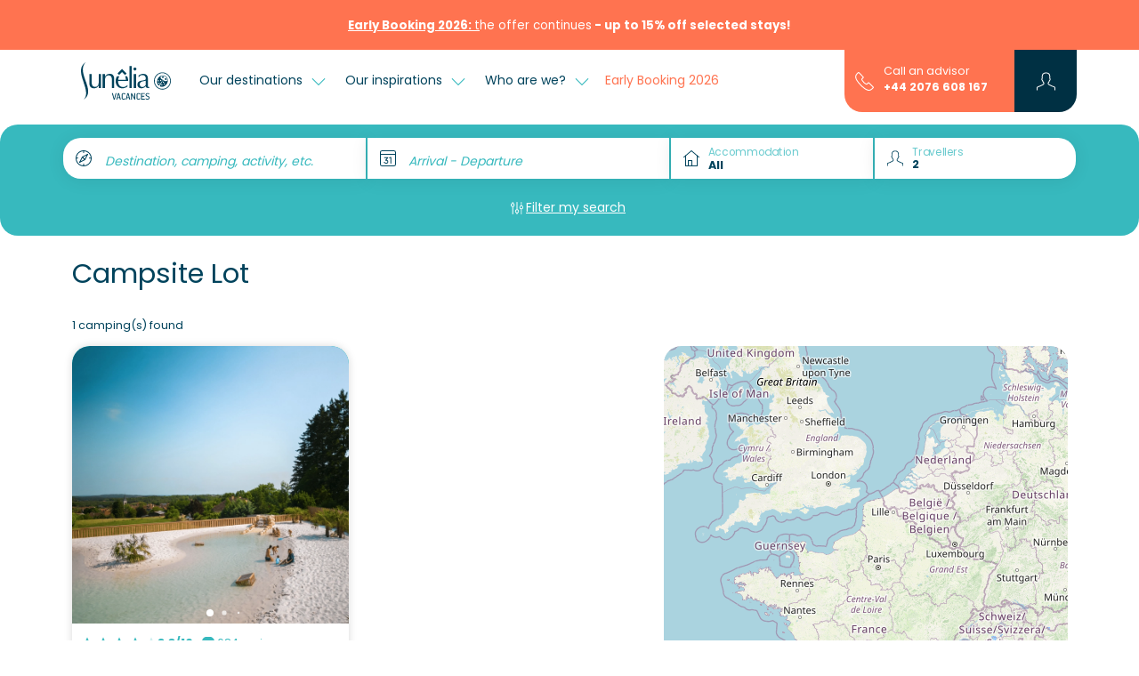

--- FILE ---
content_type: text/html; charset=UTF-8
request_url: https://www.sunelia.com/en/france/occitania/lot/
body_size: 26501
content:
<!DOCTYPE html>
<html lang="en">
<head>
    <meta charset="utf-8"/>
    <meta name="viewport"
          content="width=device-width, initial-scale=1, shrink-to-fit=no, viewport-fit=cover"/>
    <title>Camping Lot - Mobile Homes Rental for Holidays</title>
    <meta name="description" content="Are you planning a trip to Camping Lot? At Sunêlia you have a wide choice of campsites for everyone !"/>
                                    <link
            href="https://www.sunelia.com/en/france/occitania/lot/"
            rel="canonical">
    
                                        <link href="https://www.sunelia.com/fr/france/occitanie/lot/" hreflang="x-default" rel="alternate">
                        <link href="https://www.sunelia.com/fr/france/occitanie/lot/" hreflang="fr" rel="alternate">
                                            <link href="https://www.sunelia.com/en/france/occitania/lot/" hreflang="en" rel="alternate">
                                            <link href="https://www.sunelia.com/de/frankreich/okzitanien/lot/" hreflang="de" rel="alternate">
                                            <link href="https://www.sunelia.com/it/francia/occitania/lot/" hreflang="it" rel="alternate">
                                            <link href="https://www.sunelia.com/es/francia/occitania/lot/" hreflang="es" rel="alternate">
                                            <link href="https://www.sunelia.com/nl/frankrijk/occitanie/lot/" hreflang="nl" rel="alternate">
                    <meta property="og:title"
          content="Camping Lot - Mobile Homes Rental for Holidays"/>
    <meta property="og:type" content="website"/>
    <meta property="og:site_name" content="Sunêlia"/>
            <meta property="og:url" content="https://www.sunelia.com/en/france/occitania/lot/"/>
                <meta property="og:description" content="Are you planning a trip to Camping Lot? At Sunêlia you have a wide choice of campsites for everyone !"/>
                <meta property="og:image" content="https://media.sunelia.com/en/images/1656318485/ori/default-image-png.png"/>
                            <meta property="og:locale:alternate" content="fr"/>
                                <meta property="og:locale" content="en"/>
                                <meta property="og:locale:alternate" content="de"/>
                                <meta property="og:locale:alternate" content="it"/>
                                <meta property="og:locale:alternate" content="es"/>
                                <meta property="og:locale:alternate" content="nl"/>
                    <meta property="twitter:card" content="summary_large_image"/>
            <meta property="twitter:url" content="https://www.sunelia.com/en/france/occitania/lot/"/>
        <meta property="twitter:title"
          content="Camping Lot - Mobile Homes Rental for Holidays"/>
            <meta property="twitter:description" content="Are you planning a trip to Camping Lot? At Sunêlia you have a wide choice of campsites for everyone !"/>
        
    <!-- Livewire Styles --><style >[wire\:loading][wire\:loading], [wire\:loading\.delay][wire\:loading\.delay], [wire\:loading\.inline-block][wire\:loading\.inline-block], [wire\:loading\.inline][wire\:loading\.inline], [wire\:loading\.block][wire\:loading\.block], [wire\:loading\.flex][wire\:loading\.flex], [wire\:loading\.table][wire\:loading\.table], [wire\:loading\.grid][wire\:loading\.grid], [wire\:loading\.inline-flex][wire\:loading\.inline-flex] {display: none;}[wire\:loading\.delay\.none][wire\:loading\.delay\.none], [wire\:loading\.delay\.shortest][wire\:loading\.delay\.shortest], [wire\:loading\.delay\.shorter][wire\:loading\.delay\.shorter], [wire\:loading\.delay\.short][wire\:loading\.delay\.short], [wire\:loading\.delay\.default][wire\:loading\.delay\.default], [wire\:loading\.delay\.long][wire\:loading\.delay\.long], [wire\:loading\.delay\.longer][wire\:loading\.delay\.longer], [wire\:loading\.delay\.longest][wire\:loading\.delay\.longest] {display: none;}[wire\:offline][wire\:offline] {display: none;}[wire\:dirty]:not(textarea):not(input):not(select) {display: none;}:root {--livewire-progress-bar-color: #2299dd;}[x-cloak] {display: none !important;}[wire\:cloak] {display: none !important;}</style>

    <link href="https://media.sunelia.com/css/aquatique.css?id=e8d1cd5c480d1c647958a48bc8fbea10" rel="stylesheet" type="text/css"
          media="all"/>
    <link href="https://media.sunelia.com/css/app.css?id=1a59e10cb14b6aadd12fad36bf040b93" rel="stylesheet" type="text/css" media="all"/>

            <link rel="preconnect" href="https://media.sunelia.com"/>
    
            <link rel="preconnect" href="https://matomo.sunelia.com"/>
    
    <link href="https://media.sunelia.com/fonts/poppins-v20-devanagari_latin_latin-ext-regular.woff2"
          rel="preload" as="font" type="font/woff2" crossorigin/>
    <link href="https://media.sunelia.com/fonts/poppins-v20-devanagari_latin_latin-ext-300.woff2"
          rel="preload" as="font" type="font/woff2" crossorigin/>
    <link href="https://media.sunelia.com/fonts/poppins-v20-devanagari_latin_latin-ext-500.woff2"
          rel="preload" as="font" type="font/woff2" crossorigin/>
    <link href="https://media.sunelia.com/fonts/poppins-v20-devanagari_latin_latin-ext-600.woff2"
          rel="preload" as="font" type="font/woff2" crossorigin/>
    <link href="https://media.sunelia.com/fonts/poppins-v20-devanagari_latin_latin-ext-700.woff2"
          rel="preload" as="font" type="font/woff2" crossorigin/>

    <style>
        /* poppins-300 - devanagari_latin_latin-ext */
        @font-face {
            font-display: swap;
            font-family: 'Poppins';
            font-style: normal;
            font-weight: 300;
            src: url(https://media.sunelia.com/fonts/poppins-v20-devanagari_latin_latin-ext-300.woff2) format('woff2'), /* Chrome 36+, Opera 23+, Firefox 39+ */ url(https://media.sunelia.com/fonts/poppins-v20-devanagari_latin_latin-ext-300.woff) format('woff'); /* Chrome 5+, Firefox 3.6+, IE 9+, Safari 5.1+ */
        }

        /* poppins-regular - devanagari_latin_latin-ext */
        @font-face {
            font-display: swap;
            font-family: 'Poppins';
            font-style: normal;
            font-weight: 400;
            src: url(https://media.sunelia.com/fonts/poppins-v20-devanagari_latin_latin-ext-regular.woff2) format('woff2'), /* Chrome 36+, Opera 23+, Firefox 39+ */ url(https://media.sunelia.com/fonts/poppins-v20-devanagari_latin_latin-ext-regular.woff) format('woff'); /* Chrome 5+, Firefox 3.6+, IE 9+, Safari 5.1+ */
        }

        /* poppins-500 - devanagari_latin_latin-ext */
        @font-face {
            font-display: swap;
            font-family: 'Poppins';
            font-style: normal;
            font-weight: 500;
            src: url(https://media.sunelia.com/fonts/poppins-v20-devanagari_latin_latin-ext-500.woff2) format('woff2'), /* Chrome 36+, Opera 23+, Firefox 39+ */ url(https://media.sunelia.com/fonts/poppins-v20-devanagari_latin_latin-ext-500.woff) format('woff'); /* Chrome 5+, Firefox 3.6+, IE 9+, Safari 5.1+ */
        }

        /* poppins-600 - devanagari_latin_latin-ext */
        @font-face {
            font-display: swap;
            font-family: 'Poppins';
            font-style: normal;
            font-weight: 600;
            src: url(https://media.sunelia.com/fonts/poppins-v20-devanagari_latin_latin-ext-600.woff2) format('woff2'), /* Chrome 36+, Opera 23+, Firefox 39+ */ url(https://media.sunelia.com/fonts/poppins-v20-devanagari_latin_latin-ext-600.woff) format('woff'); /* Chrome 5+, Firefox 3.6+, IE 9+, Safari 5.1+ */
        }

        /* poppins-700 - devanagari_latin_latin-ext */
        @font-face {
            font-display: swap;
            font-family: 'Poppins';
            font-style: normal;
            font-weight: 700;
            src: url(https://media.sunelia.com/fonts/poppins-v20-devanagari_latin_latin-ext-700.woff2) format('woff2'), /* Chrome 36+, Opera 23+, Firefox 39+ */ url(https://media.sunelia.com/fonts/poppins-v20-devanagari_latin_latin-ext-700.woff) format('woff'); /* Chrome 5+, Firefox 3.6+, IE 9+, Safari 5.1+ */
        }
    </style>

                        <script type="application/ld+json">
            {"@context":"https:\/\/schema.org","@type":"BreadcrumbList","name":"Breadcrumb","itemListElement":[{"@type":"ListItem","position":1,"name":"Home","item":"https:\/\/www.sunelia.com\/en\/"},{"@type":"ListItem","position":2,"name":"France","item":"https:\/\/www.sunelia.com\/en\/france\/"},{"@type":"ListItem","position":3,"name":"Occitania","item":"https:\/\/www.sunelia.com\/en\/france\/occitania\/"},{"@type":"ListItem","position":4,"name":"Campsite Lot"}]}
        </script>
                
    <!--[if BLOCK]><![endif]-->        <script type="application/ld+json" wire:ignore>
            {"@context":"https:\/\/schema.org","@type":"LocalBusiness","name":"Campsite Lot","telephone":"+33969375115","url":"https:\/\/www.sunelia.com\/en\/france\/occitania\/lot\/","image":"https:\/\/media.sunelia.com\/en\/images\/1763977460\/landscape-large\/photo911-sequoia-sunelia-109-png.png","aggregateRating":{"@type":"AggregateRating","bestRating":"10","worstRating":"1","ratingCount":"684","ratingValue":"8.3"}}
        </script>
    <!--[if ENDBLOCK]><![endif]-->
    <!--[if BLOCK]><![endif]-->        <script type="application/ld+json" wire:ignore>
            {"@context":"https:\/\/schema.org","@type":"ItemList","name":"Campsite Lot","description":"Are you planning a trip to Camping Lot? At Sun\u00ealia you have a wide choice of campsites for everyone !","numberOfItems":1,"itemListElement":[{"@type":"ListItem","position":1,"item":{"@context":"https:\/\/schema.org","@type":"LodgingBusiness","name":"Campsite Le S\u00e9quoia","url":"https:\/\/www.sunelia.com\/en\/france\/occitania\/lot\/rocamadour\/le-sequoia\/","identifier":123,"description":"","priceRange":"\u20ac\u20ac\u20ac","telephone":"+33969375115","additionalType":"Campground","brand":{"@type":"Brand","name":"Sun\u00ealia"},"amenityFeature":[{"@type":"LocationFeatureSpecification","name":"petsAllowed","value":true}],"image":["https:\/\/media.sunelia.com\/en\/images\/1763977460\/landscape-large\/photo911-sequoia-sunelia-109-png.png","https:\/\/media.sunelia.com\/en\/images\/1741946352\/landscape-large\/diapo-sequoia-2025-1-1-jpg.jpg","https:\/\/media.sunelia.com\/en\/images\/1741946341\/landscape-large\/diapo-sequoia-2025-1-5-jpg.jpg","https:\/\/media.sunelia.com\/en\/images\/1741946351\/landscape-large\/diapo-sequoia-2025-1-26-jpg.jpg","https:\/\/media.sunelia.com\/en\/images\/1741946343\/landscape-large\/diapo-sequoia-2025-1-12-jpg.jpg","https:\/\/media.sunelia.com\/en\/images\/1741946340\/landscape-large\/diapo-sequoia-2025-1-4-jpg.jpg"],"aggregateRating":{"@type":"AggregateRating","bestRating":"10","worstRating":"1","ratingCount":684,"ratingValue":8.3},"address":{"@type":"PostalAddress","postalCode":"46350","streetAddress":"1620 Avenue de Toulouse","addressLocality":"Payrac","addressCountry":"FR"},"geo":{"@type":"GeoCoordinates","latitude":"44.78932798","longitude":"1.47276846"},"sameAs":[]}}]}
        </script>
    <!--[if ENDBLOCK]><![endif]-->
<link rel="preconnect" href="https://tile.openstreetmap.org"/>
                    

    <script>
        window.RECAPTCHA_KEY = 'NkxlX3Rqb2VBQUFBQUc5YmxBaXNYQWhjVERtVjFQNmVMTE40eVpacg==';
        window.REMAILME_KEY = 'ZjJhMjczNGYtNGVmYy00ZmQ5LTgyOTgtZGQ0NjAxOTg4Y2Nk';

        window.SUN_MAIN_COLOR = '#FF7350';
        window.SUN_DEFAULT_COLOR = '#00435C';
        window.SUN_ACCENT_COLOR = '#37B9BE';

        window.SITE_URL = 'https://www.sunelia.com';
    </script>

            <!-- Google Tag Manager -->
        <script defer>(function (w, d, s, l, i) {
                w[l] = w[l] || [];
                w[l].push({
                    'gtm.start':
                        new Date().getTime(), event: 'gtm.js'
                });
                var f = d.getElementsByTagName(s)[0],
                    j = d.createElement(s), dl = l !== 'dataLayer' ? '&l=' + l : '';
                j.defer = true;
                j.async = false;
                j.src =
                    'https://www.googletagmanager.com/gtm.js?id=' + i + dl;
                f.parentNode.insertBefore(j, f);
            })(window, document, 'script', 'dataLayer', 'GTM-MNC7F2C');
        </script>
        <!-- End Google Tag Manager -->
    
            <!-- Matomo -->
        <script defer>
            var _paq = window._paq = window._paq || [];
            /* tracker methods like "setCustomDimension" should be called before "trackPageView" */
            _paq.push(['trackPageView']);
            _paq.push(['enableLinkTracking']);
            (function () {
                var u = "//matomo.sunelia.com/";
                _paq.push(['setTrackerUrl', u + 'matomo.php']);
                _paq.push(['setSiteId', 1]);
                var d = document, g = d.createElement('script'),
                    s = d.getElementsByTagName('script')[0];
                g.async = true;
                g.src = u + 'matomo.js';
                s.parentNode.insertBefore(g, s);
            })();
        </script>
        <!-- End Matomo Code -->
    
    <link rel="apple-touch-icon" sizes="180x180" href="https://media.sunelia.com/apple-touch-icon.png?id=49cca7707f740cb66c7cba3d36683533">
            <link rel="icon" type="image/png" sizes="32x32"
              href="https://media.sunelia.com/en/images/1656318507/ori/android-chrome-512x512-png.png">
        <link rel="icon" type="image/png" sizes="16x16"
              href="https://media.sunelia.com/en/images/1656318507/ori/android-chrome-512x512-png.png">
        <link rel="manifest" crossorigin="use-credentials" href="/manifest.json">
    <link rel="mask-icon" href="https://media.sunelia.com/safari-pinned-tab.svg?id=1816c44dbbbdb8e4644ff7a72dc833fd" color="#5bbad5">
            <link rel="shortcut icon" href="https://media.sunelia.com/en/images/1656318508/ori/favicon-ico.ico">
        <meta name="msapplication-TileColor" content="#ffffff">
    <meta name="msapplication-config" content="https://media.sunelia.com/browserconfig.xml?id=e4e40b0c82d228add33b5bcfe276a859">
    <meta name="theme-color" content="#ffffff">
            <meta name="p:domain_verify" content="8ec3818a116643585c5cf8a4c35f4003">
    </head>

<body class="page-landing-page without-header">

        <link rel="preload" href="https://media.sunelia.com/css/blocks.css?id=0746ae562d3c1a20340ed2c59f580878" as="style"
              onload="this.onload=null;this.rel='stylesheet'">
        <noscript>
            <link rel="stylesheet" href="https://media.sunelia.com/css/blocks.css?id=0746ae562d3c1a20340ed2c59f580878">
        </noscript>
                    <link rel="preload"
                  href="https://media.sunelia.com/css/blocks/block-search-campsites.css?id=4b8e8a21f8c26d50d6fe6cc565ee4c34"
                  as="style"
                  onload="this.onload=null;this.rel='stylesheet'"/>
            <noscript>
                <link rel="stylesheet" href="https://media.sunelia.com/css/blocks/block-search-campsites.css?id=4b8e8a21f8c26d50d6fe6cc565ee4c34">
            </noscript>
        <link rel="preload" href="https://media.sunelia.com/css/leaflet.css?id=9d478c97cad9d79299ef40495f6e9a3e" as="style" onload="this.onload=null;this.rel='stylesheet'">
<noscript>
    <link rel="stylesheet" href="https://media.sunelia.com/css/leaflet.css?id=9d478c97cad9d79299ef40495f6e9a3e">
</noscript>

<!-- SVG Includes -->
<svg role="img" aria-hidden="true" style="position:absolute;width:0;height:0;overflow:hidden" xmlns="http://www.w3.org/2000/svg"><defs><svg id="mapCluster" role="img" aria-hidden="true" viewBox="0 0 240 240" width="240" height="240" fill="{{color}}" xmlns="http://www.w3.org/2000/svg" style="position:absolute;width:0;height:0;overflow:hidden"><circle cx="120" cy="120" opacity=".9" r="70"/><circle id="back" cx="120" cy="120" opacity=".6" r="90"/><circle cx="120" cy="120" opacity=".3" r="110"/></svg><svg id="mapMarker" role="img" aria-hidden="true" viewBox="0 0 25 40" width="70" height="70" fill="{{color}}" xmlns="http://www.w3.org/2000/svg" style="position:absolute;width:0;height:0;overflow:hidden"><path d="M12.9 40c-.033-.05-3.278-5.042-6.45-10.791a97.673 97.673 0 0 1-4.434-8.938C.678 17.101 0 14.661 0 13.021a13.042 13.042 0 0 1 3.778-9.208 12.848 12.848 0 0 1 4.1-2.79 12.83 12.83 0 0 1 10.041 0 12.85 12.85 0 0 1 4.1 2.79 13.042 13.042 0 0 1 3.78 9.207c0 1.64-.679 4.08-2.016 7.25a97.672 97.672 0 0 1-4.434 8.938 195.344 195.344 0 0 1-6.45 10.791zm0-31.942a4.494 4.494 0 1 0 4.452 4.495 4.479 4.479 0 0 0-4.454-4.495z"/></svg><svg id="ladybugMarker" role="img" aria-hidden="true" viewBox="0 0 336 512" width="70" height="70" fill="{{color}}" style="position:absolute;width:0;height:0;overflow:hidden" xmlns="http://www.w3.org/2000/svg"><path d="M167.993 0a164.226 164.226 0 0 0-64.272 13.1A164.41 164.41 0 0 0 51.25 48.815 166.92 166.92 0 0 0 2.893 166.658c0 21.005 8.673 52.231 25.8 92.814a1250.378 1250.378 0 0 0 56.757 114.4c40.596 73.598 82.142 137.48 82.557 138.129.415-.635 41.94-64.538 82.543-138.143a1249.992 1249.992 0 0 0 56.757-114.4c17.12-40.577 25.8-71.802 25.8-92.8A166.929 166.929 0 0 0 284.75 48.815 164.505 164.505 0 0 0 232.264 13.1 164.219 164.219 0 0 0 167.992 0zm12.8 36.928h.828c20.739 0 40.082 5.934 56.443 16.186 22.894 14.716 39.224 37.921 44.6 65.085l.1.643c1.288 6.715 2.029 14.451 2.029 22.343 0 27.085-8.683 52.144-23.414 72.543-23.721 34.043-62.321 56.288-106.171 57.243h-.157l.043.014h-.614a106.77 106.77 0 0 1-44.715-9.772l-1.486-.772 71.8-126.057 2.943 1.685 2.915 1.6.7.371.743.386 2.857 1.543.871.443.514.272 2.757 1.429 2.714 1.357 2.657 1.286c.446.212.882.431 1.328.614l2.585 1.157 2.557 1.129 2.5 1.085.6.243.629.257 2.429.971 1.172.457 2.343.871 2.343.8c7.27 2.757 15.688 4.494 24.457 4.772h.114c.512.03 1.121.043 1.728.043 10.262 0 19.323-5.131 24.743-12.971l.057-.114c3.028-4.871 4.829-10.773 4.829-17.1a32.61 32.61 0 0 0-.971-7.928l-.029-.129c-6.276-25.9-22.594-47.172-44.486-59.9l-.457-.243c-14.636-7.768-31.983-12.328-50.415-12.328-.383 0-.766.008-1.143.014-.256 0-.564-.014-.871-.014a92.986 92.986 0 0 0-23.772 3.072c-9.157 1.833-16.891 7.019-21.986 14.215l-.071.114c-2.546 4.154-4.057 9.174-4.057 14.557 0 1.572.126 3.117.371 4.614l.028.171c-.008-.047-.007-.096-.014-.143 4.436 14.168 13.619 25.767 25.643 33.186l.257.143 2.343 1.743c1.171.877 2.428 1.779 3.7 2.657l2.585 1.772.557.371.8.528 2.757 1.814 2.871 1.829 2.971 1.843 5.557 3.386.643.315L88.89 248.372c-20.926-17.02-34.913-41.875-37.428-70.043l-.029-.4c-.292-3.219-.457-6.962-.457-10.743 0-27.091 8.62-52.164 23.257-72.643l.257-.371c23.772-34.044 62.42-56.281 106.3-57.243zm-.614 22.101h.014c10.532 0 18.715 4.437 19.886 10.786.073.468.114 1.008.114 1.557a10.31 10.31 0 0 1-2.143 6.314c-4.761 5.597-11.468 9.421-19.072 10.385l-.157.014c-1.946.337-4.175.514-6.457.514h-.043l.029.028c-10.613 0-18.838-4.444-19.986-10.8a10.527 10.527 0 0 1-.114-1.572c0-2.377.804-4.569 2.157-6.314l.014-.014c4.746-5.587 11.444-9.386 19.029-10.328l.143-.014c1.975-.351 4.26-.55 6.585-.557zm55 32.628h.029c9.589 1.324 17.275 8.175 19.843 17.171l.043.157c1.178 2.867 1.872 6.211 1.872 9.7 0 3.644-.755 7.105-2.1 10.257-1.549 3.373-4.346 5.957-7.786 7.185l-.085.029c-1.119.358-2.411.557-3.743.557h-.243l.029.029c-9.603-1.258-17.334-8.11-19.857-17.129l-.029-.157c-1.163-2.86-1.843-6.19-1.843-9.671 0-3.629.735-7.085 2.071-10.228l.071-.171c-.018.041-.025.088-.043.129 1.555-3.379 4.356-5.969 7.8-7.2l.085-.028a12.189 12.189 0 0 1 3.886-.629zm-105.843 38.872.014.014c-.768 0-1.511.068-2.243.185a13.026 13.026 0 0 0-8.472 5.214l-.028.043a11.804 11.804 0 0 0-2.228 6.943c0 .707.055 1.399.171 2.071.003.015.011.028.014.043v.029c1.191 5.888 6.338 10.257 12.5 10.257h.243c.745 0 1.482-.055 2.2-.172l.085-.014a12.914 12.914 0 0 0 8.471-5.214l.029-.043a11.718 11.718 0 0 0 2.228-6.915c0-.714-.063-1.406-.185-2.085l-.014-.043c-1.231-5.923-6.412-10.315-12.614-10.315h-.172zm-46.457 6.056c-.12 0-.231.008-.343.014v.014c-.763 0-1.502.055-2.228.172a13.032 13.032 0 0 0-8.443 5.228l-.028.029a11.861 11.861 0 0 0-2.243 6.957c0 .724.061 1.427.186 2.114v-.071c1.192 5.932 6.369 10.328 12.572 10.328.105 0 .21.006.314 0 .713 0 1.434-.065 2.115-.172 3.525-.563 6.525-2.479 8.486-5.2l.028-.043a11.955 11.955 0 0 0 2.257-7.029c0-.702-.056-1.389-.171-2.057v-.029c-1.203-5.889-6.344-10.257-12.5-10.257zm106.786 28.272c-.738 0-1.453.056-2.157.172a13.088 13.088 0 0 0-8.585 5.328l-.043.029a11.597 11.597 0 0 0-1.985 8.929c.003.015.012.028.014.043v.029c1.197 5.903 6.344 10.286 12.514 10.286h.228a13.395 13.395 0 0 0 2.172-.172l.057-.014h.014a13.044 13.044 0 0 0 8.443-5.228l.029-.029c1.411-1.939 2.243-4.374 2.243-7 0-.692-.061-1.37-.172-2.029-1.207-5.917-6.369-10.3-12.557-10.3h-.243l.029-.043zm-96.772 21.058.014.014c-.746 0-1.487.055-2.2.172-3.562.555-6.59 2.5-8.572 5.243l-.028.043a11.785 11.785 0 0 0-2.215 6.9c0 .721.063 1.413.186 2.1.003.014.011.028.014.043v.029c1.219 5.888 6.358 10.257 12.528 10.257h.2c.738-.001 1.468-.07 2.171-.185l.072-.014c3.545-.578 6.552-2.504 8.528-5.243l.043-.043a11.813 11.813 0 0 0 2.243-6.957c0-.693-.076-1.377-.186-2.043-1.287-5.938-6.49-10.315-12.728-10.315h-.072zm114.5 15.728c-.75 0-1.484.069-2.2.185-.019.003-.037.011-.057.014-3.53.571-6.531 2.49-8.5 5.214l-.029.029a11.814 11.814 0 0 0-2.257 6.957c0 .714.063 1.413.185 2.085.003.015.011.028.014.043.001.009-.002.019 0 .029 1.277 5.874 6.43 10.2 12.6 10.2h.185c.76 0 1.494-.07 2.214-.185l.043-.014a12.907 12.907 0 0 0 8.514-5.2l.029-.043a11.667 11.667 0 0 0 2.214-6.857c0-.728-.077-1.44-.2-2.129l-.014-.043c-1.209-5.895-6.349-10.272-12.514-10.272h-.228v-.014zm-53.629 17.085c-.738 0-1.466.07-2.172.185a12.908 12.908 0 0 0-8.514 5.214l-.029.029a11.833 11.833 0 0 0-2.243 6.971c0 .699.055 1.378.172 2.043.002.011.012.018.014.029.002.014-.002.029 0 .043 1.249 5.903 6.423 10.272 12.614 10.272h.185c.731 0 1.446-.056 2.143-.172l.085-.014a13.024 13.024 0 0 0 8.443-5.228l.029-.029a11.843 11.843 0 0 0 2.257-6.971c0-.7-.076-1.377-.185-2.043-1.2-5.917-6.355-10.315-12.543-10.315h-.243v-.014h-.014z"/><path style="fill:#fff;fill-opacity:1" d="M31.593 36.927c-1.426-.174-3.507-.748-4.44-1.225-.207-.106-.222-.14-.133-.305.21-.394 9.587-16.84 9.62-16.873.02-.019.879.385 1.91.897 2.75 1.365 4.164 1.85 5.969 2.046 1.645.178 2.752-.132 3.741-1.047 1.3-1.204 1.602-2.86.913-5.018-.698-2.188-1.776-3.94-3.373-5.482-2.028-1.957-4.45-3.074-7.544-3.48-1.822-.239-3.556-.155-5.275.255-1.058.252-1.557.473-2.23.984-1.06.805-1.505 1.696-1.504 3.006 0 .73.026.859.3 1.488a8.227 8.227 0 0 0 1.746 2.554c.651.65 2.4 1.921 3.941 2.864.476.29.85.57.83.622-.02.052-2.705 3.601-5.967 7.888l-5.93 7.794-.636-.585c-3.704-3.413-5.221-8.484-4.139-13.833 1.24-6.12 6.006-11.442 12.043-13.444 1.957-.649 3.595-.916 5.584-.91 7.024.022 12.852 5.115 13.757 12.02.525 4.004-.47 8.203-2.747 11.589-2.258 3.358-5.332 5.819-8.93 7.147-2.379.878-5.421 1.303-7.506 1.048zm2.498-3.91c.513-.36.738-.797.74-1.436 0-.445-.037-.572-.273-.92a1.817 1.817 0 0 0-2.79-.257 1.699 1.699 0 0 0 .492 2.759c.534.25 1.362.184 1.831-.146zm7.093-2.215c.96-.444 1.278-1.58.703-2.51-.451-.73-1.644-.976-2.447-.504a1.901 1.901 0 0 0-.865 1.246c-.118.645.3 1.411.96 1.76.403.213 1.197.217 1.649.008zM25.7 28.569c1.194-.7 1.06-2.492-.228-3.03-.406-.17-1.177-.167-1.52.005-.666.336-1.008.856-1.018 1.548-.01.743.45 1.399 1.17 1.669.405.151 1.166.06 1.596-.192zm13.23-2.873a1.69 1.69 0 0 0 .817-1.464c-.01-1.685-2.176-2.34-3.264-.987-.343.426-.413 1.205-.154 1.708.5.971 1.648 1.3 2.601.743zm-14.66-3.848c.58-.32.954-1.092.844-1.743-.257-1.521-2.269-1.975-3.265-.736-.273.34-.378.9-.274 1.455.058.31.519.898.84 1.07.511.275 1.309.255 1.855-.046zm6.05-.665c.629-.188 1.232-.988 1.23-1.631-.001-.34-.189-.808-.438-1.092-.372-.424-.81-.623-1.37-.623-1.14 0-1.863.73-1.794 1.813.044.693.32 1.115.921 1.415.487.243.916.278 1.452.118z" transform="translate(-88) scale(7.31429)"/><path style="fill:#fff;fill-opacity:1" d="M35.042 12.017c-1.58-.183-2.457-1.096-2.031-2.115.143-.343.887-1.018 1.419-1.288 1.47-.744 3.607-.618 4.49.266.78.78.503 1.663-.787 2.517-.728.482-2.028.743-3.09.62zm9.91 6.579c-1.88-.445-3.098-2.81-2.425-4.708.475-1.34 1.73-1.66 3.02-.771.718.494 1.079 1.034 1.403 2.102.573 1.885-.518 3.728-1.998 3.377z" transform="translate(-88) scale(7.31429)"/></svg></defs></svg>

<!-- End SVG Includes -->
            <link rel="preload"
                  href="https://media.sunelia.com/css/blocks/block-slider.css?id=86eedac6541762ac72174af71487b2a9"
                  as="style"
                  onload="this.onload=null;this.rel='stylesheet'"/>
            <noscript>
                <link rel="stylesheet" href="https://media.sunelia.com/css/blocks/block-slider.css?id=86eedac6541762ac72174af71487b2a9">
            </noscript>
                    <link rel="preload"
                  href="https://media.sunelia.com/css/blocks/block-slider-reviews.css?id=24eedd31e9d28541741f206d16d13ec3"
                  as="style"
                  onload="this.onload=null;this.rel='stylesheet'"/>
            <noscript>
                <link rel="stylesheet" href="https://media.sunelia.com/css/blocks/block-slider-reviews.css?id=24eedd31e9d28541741f206d16d13ec3">
            </noscript>
                    <link rel="preload"
                  href="https://media.sunelia.com/css/blocks/block-seo-links.css?id=e63685520ec4a5971ce93e7a2486840e"
                  as="style"
                  onload="this.onload=null;this.rel='stylesheet'"/>
            <noscript>
                <link rel="stylesheet" href="https://media.sunelia.com/css/blocks/block-seo-links.css?id=e63685520ec4a5971ce93e7a2486840e">
            </noscript>
        
<!-- Google Tag Manager (noscript) -->
<noscript>
    <iframe
        src="https://www.googletagmanager.com/ns.html?id=GTM-MNC7F2C"
        height="0" width="0" style="display:none;visibility:hidden"
        title="Google Tag Manager"></iframe>
</noscript>
<!-- End Google Tag Manager (noscript) -->

<!-- SVG Includes -->
<svg role="img" aria-hidden="true" xmlns="http://www.w3.org/2000/svg" xmlns:xlink="http://www.w3.org/1999/xlink" width="48" height="48" style="position:absolute;width:0;height:0;overflow:hidden"><symbol id="sunLoading" style="margin:auto;display:block;shape-rendering:auto;animation-play-state:running;animation-delay:0s" viewBox="0 0 100 100" preserveAspectRatio="xMidYMid" class="sun-loading-svg"><circle cx="50" cy="50" r="0" fill="none" stroke="#000" stroke-width="2" style="animation-play-state:running;animation-delay:0s;stroke:var(--sun-main-color, #000000)"><animate attributeName="r" repeatCount="indefinite" dur="1s" values="0;40" keyTimes="0;1" keySplines="0 0.2 0.8 1" calcMode="spline" begin="0s"/><animate attributeName="opacity" repeatCount="indefinite" dur="1s" values="1;0" keyTimes="0;1" keySplines="0.2 0 0.8 1" calcMode="spline" begin="0s"/></circle><circle cx="50" cy="50" r="0" fill="none" stroke="#666" stroke-width="2" style="animation-play-state:running;animation-delay:0s;stroke:var(--sun-accent-color, #666666)"><animate attributeName="r" repeatCount="indefinite" dur="1s" values="0;40" keyTimes="0;1" keySplines="0 0.2 0.8 1" calcMode="spline" begin="-0.5s"/><animate attributeName="opacity" repeatCount="indefinite" dur="1s" values="1;0" keyTimes="0;1" keySplines="0.2 0 0.8 1" calcMode="spline" begin="-0.5s"/></circle></symbol><use class="sun-loading" xlink:href="#sunLoading"/></svg>

<!-- End SVG Includes -->

<div wire:snapshot="{&quot;data&quot;:{&quot;couldRedirect&quot;:null,&quot;userLanguage&quot;:null,&quot;currentLanguage&quot;:null,&quot;pageId&quot;:1930},&quot;memo&quot;:{&quot;id&quot;:&quot;0QPvfLUiS7eakYPTU4fl&quot;,&quot;name&quot;:&quot;user.language-redirect&quot;,&quot;path&quot;:&quot;en\/france\/occitania\/lot&quot;,&quot;method&quot;:&quot;GET&quot;,&quot;children&quot;:[],&quot;scripts&quot;:[],&quot;assets&quot;:[],&quot;lazyLoaded&quot;:false,&quot;lazyIsolated&quot;:true,&quot;errors&quot;:[],&quot;locale&quot;:&quot;en&quot;},&quot;checksum&quot;:&quot;584792bc9f41dd0287a9f263be8e8c3d8cf5b931d2f7a018986bbfeeef72d0e5&quot;}" wire:effects="{&quot;listeners&quot;:[&quot;checkLanguage&quot;,&quot;saveLangRedirection&quot;]}" wire:id="0QPvfLUiS7eakYPTU4fl" x-intersect="$wire.__lazyLoad(&#039;[base64]&#039;)"></div>
    <div class="header-banner background-main">
        <div
            class="container d-flex justify-content-center align-items-center flex-wrap flex-md-nowrap">
            <div><style>
	@media only screen and (max-width: 600px) { .cta-break { display: block !important; } }</style>
<p style="text-align: center;"><span style="font-size: 10pt;"><a href="https://www.sunelia.com/en/thematic/early-booking/"> </a><strong><span style="text-decoration: underline;"><a href="https://www.sunelia.com/en/thematic/early-booking/">Early Booking 2026</a>: </span></strong><span style="text-decoration: underline;">t</span>he offer continues<strong> - up to 15% off selected stays!</strong></span></p></div>

                    </div>
    </div>

    <nav class="navbar navbar-light">
    <div class="container no-gutters background-rendering">
        <div class="header-left navbar-expand-lg" x-data="{ show: false }">
                            <div class="container-menu-icon">
                    <button class="navbar-toggler" type="button"
                            @click="show = !show"
                            aria-label="Open menu"
                            aria-controls="menuSunelia"
                            aria-expanded="false">
                        <svg role="img" aria-hidden="true" class="icon sun-fill-default-color s200"><use href="/icons.svg?id=1767862509#icon-Sunelia_Information"></use></svg>
                        <span>MENU</span>
                    </button>
                </div>
            
                                        <a href="https://www.sunelia.com/en/"
                   aria-label="Sunêlia"
                   class="navbar-brand">
                    <img src="https://media.sunelia.com/en/images/1684832688/ori/logo-svg.svg"
                         alt=""
                          width="101"                           height="43"                          class="logo"/>
                </a>
            
                            <div class="navbar-collapse" id="menuSunelia"
                     :class="show ? 'show' : ''">
                    <div class="dropdown header-lang-menu">
                                                    <button type="button"
                                    class="dropdown-toggle lang-menu-link"
                                    data-bs-toggle="dropdown">
                            <span
                                class="sun-text-accent-color">Language</span>
                                <span class="text-uppercase sun-text-default-color">
                            en
                            <em class="sprite-flags-en"></em>
                        </span>
                            </button>
                            <ul class="dropdown-menu sun-text-default-color">
                                                                        <li x-data="{ url: 'https://www.sunelia.com/fr/france/occitanie/lot/' }">
                    <a href="https://www.sunelia.com/fr/france/occitanie/lot/"
                       class="dropdown-item dropdown-item-lang"
                       @click="Livewire.dispatch('saveLangRedirection', [ { lang:'fr' } ]);">
                        <span>French</span>
                        <em class="sprite-flags-fr"></em>
                    </a>
                </li>
                                                                    <li x-data="{ url: 'https://www.sunelia.com/de/frankreich/okzitanien/lot/' }">
                    <a href="https://www.sunelia.com/de/frankreich/okzitanien/lot/"
                       class="dropdown-item dropdown-item-lang"
                       @click="Livewire.dispatch('saveLangRedirection', [ { lang:'de' } ]);">
                        <span>German</span>
                        <em class="sprite-flags-de"></em>
                    </a>
                </li>
                                                <li x-data="{ url: 'https://www.sunelia.com/it/francia/occitania/lot/' }">
                    <a href="https://www.sunelia.com/it/francia/occitania/lot/"
                       class="dropdown-item dropdown-item-lang"
                       @click="Livewire.dispatch('saveLangRedirection', [ { lang:'it' } ]);">
                        <span>Italian</span>
                        <em class="sprite-flags-it"></em>
                    </a>
                </li>
                                                <li x-data="{ url: 'https://www.sunelia.com/es/francia/occitania/lot/' }">
                    <a href="https://www.sunelia.com/es/francia/occitania/lot/"
                       class="dropdown-item dropdown-item-lang"
                       @click="Livewire.dispatch('saveLangRedirection', [ { lang:'es' } ]);">
                        <span>Spanish</span>
                        <em class="sprite-flags-es"></em>
                    </a>
                </li>
                                                <li x-data="{ url: 'https://www.sunelia.com/nl/frankrijk/occitanie/lot/' }">
                    <a href="https://www.sunelia.com/nl/frankrijk/occitanie/lot/"
                       class="dropdown-item dropdown-item-lang"
                       @click="Livewire.dispatch('saveLangRedirection', [ { lang:'nl' } ]);">
                        <span>Dutch</span>
                        <em class="sprite-flags-nl"></em>
                    </a>
                </li>
                                                    </ul>
                                            </div>
                    <div>
                        <ul class="navbar-nav">
                                                            <li class="nav-item dropdown">
                    <button type="button"
                    class="nav-link dropdown-toggle"
                    role="button"
                    data-bs-toggle="dropdown"
                    aria-expanded="false">
                Our destinations
            </button>
            <ul class="dropdown-menu">
                <li class="dropdown-item">
                        <a href="/en/book-a-campsite/">
                All our campsites
            </a>
        </li>
                <li class="dropdown-item">
                        <a href="/en/thematic/new-destinations/">
                New destinations 2026
            </a>
        </li>
                <li class="dropdown-item dropdown submenu">
                        <button type="button" class="dropdown-toggle" role="button" data-bs-toggle="dropdown" aria-expanded="false">
                Seaside
            </button>
            <ul class="dropdown-menu">
                <li class="dropdown-item">
                        <a href="/en/thematic/campsite-atlantic/">
                Atlantic Coast
            </a>
        </li>
                <li class="dropdown-item">
                        <a href="/en/thematic/campsite-mediterranean/">
                Mediterranean Sea
            </a>
        </li>
                <li class="dropdown-item">
                        <a href="/en/thematic/manche/">
                Manche
            </a>
        </li>
                </ul>
        </li>
                <li class="dropdown-item dropdown submenu">
                        <button type="button" class="dropdown-toggle" role="button" data-bs-toggle="dropdown" aria-expanded="false">
                Mountain
            </button>
            <ul class="dropdown-menu">
                <li class="dropdown-item">
                        <a href="/en/france/lorraine/vosges/">
                Vosges
            </a>
        </li>
                <li class="dropdown-item">
                        <a href="/en/thematic/campsite-alps/">
                Alps
            </a>
        </li>
                <li class="dropdown-item">
                        <a href="/en/thematic/campsite-pyrenees/">
                Pyrenees
            </a>
        </li>
                </ul>
        </li>
                <li class="dropdown-item dropdown submenu">
                        <button type="button" class="dropdown-toggle" role="button" data-bs-toggle="dropdown" aria-expanded="false">
                Lakes &amp; Rivers
            </button>
            <ul class="dropdown-menu">
                <li class="dropdown-item">
                        <a href="/en/france/pays-de-la-loire/">
                Pays de la Loire
            </a>
        </li>
                <li class="dropdown-item">
                        <a href="/en/france/occitania/">
                Occitanie
            </a>
        </li>
                <li class="dropdown-item">
                        <a href="/en/thematic/campsite-provence/">
                Provence
            </a>
        </li>
                <li class="dropdown-item">
                        <a href="/en/france/nouvelle-aquitaine/dordogne/">
                Dordogne Valley
            </a>
        </li>
                <li class="dropdown-item">
                        <a href="/en/france/auvergne-rhone-alpes/">
                Auvergne-Rhône-Alpes
            </a>
        </li>
                </ul>
        </li>
                <li class="dropdown-item dropdown submenu">
                        <button type="button" class="dropdown-toggle" role="button" data-bs-toggle="dropdown" aria-expanded="false">
                Europe
            </button>
            <ul class="dropdown-menu">
                <li class="dropdown-item">
                        <a href="/en/spain/">
                Spain
            </a>
        </li>
                <li class="dropdown-item">
                        <a href="/en/italy/">
                Italy
            </a>
        </li>
                <li class="dropdown-item">
                        <a href="/en/netherlands/">
                Netherlands
            </a>
        </li>
                <li class="dropdown-item">
                        <a href="/en/croatia/">
                Croatia
            </a>
        </li>
                </ul>
        </li>
                </ul>
            </li>
                                                            <li class="nav-item dropdown">
                    <button type="button"
                    class="nav-link dropdown-toggle"
                    role="button"
                    data-bs-toggle="dropdown"
                    aria-expanded="false">
                Our inspirations
            </button>
            <ul class="dropdown-menu">
                <li class="dropdown-item dropdown submenu">
                        <button type="button" class="dropdown-toggle" role="button" data-bs-toggle="dropdown" aria-expanded="false">
                Holiday Ideas
            </button>
            <ul class="dropdown-menu">
                <li class="dropdown-item">
                            <svg role="img" aria-hidden="true" class="icon is-new"><use href="/icons.svg?id=1767862509#icon-Sunelia_BadgeNew"></use></svg>
                        <a href="/en/thematic/new-destinations/" target=_blank>
                New destinations
            </a>
        </li>
                <li class="dropdown-item">
                        <a href="/en/thematic/5-star-campsite/" target=_blank>
                5-star campsites
            </a>
        </li>
                <li class="dropdown-item">
                        <a href="/en/thematic/campsite-spa/" target=_blank>
                Spa and wellness
            </a>
        </li>
                <li class="dropdown-item">
                        <a href="/en/thematic/campsite-wedding-reception-venue/" target=_blank>
                Weddings and celebrations
            </a>
        </li>
                <li class="dropdown-item">
                        <a href="/en/italy/" target=_blank>
                Benvenuti in Italia!
            </a>
        </li>
                <li class="dropdown-item">
                        <a href="/en/thematic/camping-waterpark/" target=_blank>
                Aquatic adventures
            </a>
        </li>
                </ul>
        </li>
                <li class="dropdown-item">
                        <a href="/en/offres-du-moment/">
                Special Offers
            </a>
        </li>
                </ul>
            </li>
                                                            <li class="nav-item dropdown">
                    <button type="button"
                    class="nav-link dropdown-toggle"
                    role="button"
                    data-bs-toggle="dropdown"
                    aria-expanded="false">
                Who are we?
            </button>
            <ul class="dropdown-menu">
                <li class="dropdown-item dropdown submenu">
                        <button type="button" class="dropdown-toggle" role="button" data-bs-toggle="dropdown" aria-expanded="false">
                Benefits and insurance
            </button>
            <ul class="dropdown-menu">
                <li class="dropdown-item">
                        <a href="/en/who-are-we/our-services/privilege-card/">
                Sunêlia Privilege Card
            </a>
        </li>
                <li class="dropdown-item">
                        <a href="/en/who-are-we/cancellation-guarantee/">
                Exclusive guarantees
            </a>
        </li>
                <li class="dropdown-item">
                            <svg role="img" aria-hidden="true" class="icon is-new"><use href="/icons.svg?id=1767862509#icon-Sunelia_BadgeNew"></use></svg>
                        <a href="/en/offres-du-moment/sun-offer/">
                The sun offer
            </a>
        </li>
                </ul>
        </li>
                <li class="dropdown-item dropdown submenu">
                        <button type="button" class="dropdown-toggle" role="button" data-bs-toggle="dropdown" aria-expanded="false">
                Our Partner Networks
            </button>
            <ul class="dropdown-menu">
                <li class="dropdown-item">
                            <svg role="img" aria-hidden="true" class="icon is-new"><use href="/icons.svg?id=1767862509#icon-Sunelia_BadgeNew"></use></svg>
                        <a href="/en/who-are-we/the-wecamp-sunelia-vacances-partnership/">
                wecamp
            </a>
        </li>
                <li class="dropdown-item">
                            <svg role="img" aria-hidden="true" class="icon is-new"><use href="/icons.svg?id=1767862509#icon-Sunelia_BadgeNew"></use></svg>
                        <a href="/en/who-are-we/baia-holiday-sunelia-partnership/">
                Baia Holiday
            </a>
        </li>
                <li class="dropdown-item">
                        <a href="/en/who-are-we/sunelia-partners/">
                See all partners
            </a>
        </li>
                </ul>
        </li>
                </ul>
            </li>
                                                                                            <li class="top-level-link">
    <a href="/en/thematic/early-booking/"
        target=_blank
       style="color: #FF7350">
          Early Booking 2026
    </a>
</li>
                                                        </ul>
                        <div class="container-subheader">
                            <ul>
                        <li>
                <a href="/en/frequently-asked-questions/">
                    Frequently asked questions
                </a>
            </li>
                                <li>
                <a href="/en/general-terms-and-conditions-of-sales/">
                    General terms and conditions of sale
                </a>
            </li>
                                <li>
                <a href="/en/privacy-policy/">
                    Privacy policy
                </a>
            </li>
                                <li>
                <a href="/en/legal-notices/">
                    Legal notices
                </a>
            </li>
                                <li>
                <a href="/en/sitemap/">
                    Sitemap
                </a>
            </li>
                                <li>
                <a href="javascript:openAxeptioCookies()">
                    Cookie preferences
                </a>
            </li>
            </ul>
                        </div>
                    </div>

                    <button type="button"
                            id="menuSuneliaClose"
                            class="collapse-close dropdownMenuClose"
                            @click="show = !show"
                            aria-label="Close menu"
                            aria-expanded="false"
                            aria-controls="menuSunelia">
                        <svg role="img" aria-hidden="true" class="icon sun-fill-default-color"><use href="/icons.svg?id=1767862509#icon-Sunelia_Close"></use></svg>
                    </button>
                </div>
                    </div>
        <div wire:snapshot="{&quot;data&quot;:{&quot;ready&quot;:false,&quot;hideMyAccount&quot;:false,&quot;email&quot;:&quot;&quot;,&quot;password&quot;:&quot;&quot;,&quot;pageId&quot;:1930,&quot;campsiteId&quot;:null,&quot;arrivalDate&quot;:&quot;&quot;,&quot;arrivalDateTimestamp&quot;:&quot;&quot;,&quot;departureDateTimestamp&quot;:&quot;&quot;,&quot;hostingType&quot;:&quot;all&quot;,&quot;travelers&quot;:0,&quot;nbAdults&quot;:2,&quot;nbChildren12to17&quot;:0,&quot;nbChildren6to11&quot;:0,&quot;nbChildren4to5&quot;:0,&quot;nbChildren0to3&quot;:0,&quot;petAllowed&quot;:null,&quot;airConditioning&quot;:null,&quot;minBedroom&quot;:null,&quot;maxBedroom&quot;:null,&quot;minBathroom&quot;:null,&quot;maxBathroom&quot;:null,&quot;sort&quot;:&quot;relevance&quot;,&quot;filters&quot;:&quot;&quot;,&quot;tagFilters&quot;:[[],{&quot;s&quot;:&quot;arr&quot;}],&quot;searchAutocomplete&quot;:[[],{&quot;s&quot;:&quot;arr&quot;}],&quot;hostingRanges&quot;:[[],{&quot;s&quot;:&quot;arr&quot;}],&quot;hostingDistricts&quot;:[[],{&quot;s&quot;:&quot;arr&quot;}]},&quot;memo&quot;:{&quot;id&quot;:&quot;U4EGd8JoRa3b7DQu5ErT&quot;,&quot;name&quot;:&quot;user.user-menu&quot;,&quot;path&quot;:&quot;en\/france\/occitania\/lot&quot;,&quot;method&quot;:&quot;GET&quot;,&quot;children&quot;:[],&quot;scripts&quot;:[],&quot;assets&quot;:[],&quot;lazyLoaded&quot;:false,&quot;lazyIsolated&quot;:true,&quot;errors&quot;:[],&quot;locale&quot;:&quot;en&quot;},&quot;checksum&quot;:&quot;92de208d85fa040ef9298372c8e3aa7438f3c038afe83d0501e8213ccc4fcbe4&quot;}" wire:effects="{&quot;listeners&quot;:[&quot;loadUser&quot;]}" wire:id="U4EGd8JoRa3b7DQu5ErT" x-intersect="$wire.__lazyLoad(&#039;[base64]&#039;)"></div>    </div>
</nav>

    
            <div class="breaking-point mt-3"></div>
        <div class="campsite-search">
            <div class="container no-gutters-desktop">
                <div wire:snapshot="{&quot;data&quot;:{&quot;searchAutocomplete&quot;:[[],{&quot;s&quot;:&quot;arr&quot;}],&quot;selection&quot;:[[],{&quot;s&quot;:&quot;arr&quot;}],&quot;ready&quot;:false,&quot;tags&quot;:null,&quot;search&quot;:null,&quot;searchSlug&quot;:null,&quot;queryString&quot;:[{&quot;0&quot;:&quot;tags&quot;,&quot;searchSlug&quot;:[{&quot;except&quot;:&quot;&quot;,&quot;as&quot;:&quot;search&quot;},{&quot;s&quot;:&quot;arr&quot;}]},{&quot;s&quot;:&quot;arr&quot;}],&quot;selectedItem&quot;:null,&quot;pageId&quot;:1930,&quot;campsiteId&quot;:null,&quot;arrivalDate&quot;:&quot;&quot;,&quot;arrivalDateTimestamp&quot;:&quot;&quot;,&quot;departureDateTimestamp&quot;:&quot;&quot;,&quot;hostingType&quot;:&quot;all&quot;,&quot;travelers&quot;:0,&quot;nbAdults&quot;:2,&quot;nbChildren12to17&quot;:0,&quot;nbChildren6to11&quot;:0,&quot;nbChildren4to5&quot;:0,&quot;nbChildren0to3&quot;:0,&quot;petAllowed&quot;:null,&quot;airConditioning&quot;:null,&quot;minBedroom&quot;:null,&quot;maxBedroom&quot;:null,&quot;minBathroom&quot;:null,&quot;maxBathroom&quot;:null,&quot;sort&quot;:&quot;relevance&quot;,&quot;filters&quot;:&quot;&quot;,&quot;tagFilters&quot;:[[],{&quot;s&quot;:&quot;arr&quot;}],&quot;hostingRanges&quot;:[[],{&quot;s&quot;:&quot;arr&quot;}],&quot;hostingDistricts&quot;:[[],{&quot;s&quot;:&quot;arr&quot;}]},&quot;memo&quot;:{&quot;id&quot;:&quot;aketTnurOR1xLvzQwV2N&quot;,&quot;name&quot;:&quot;campsite.campsite-search&quot;,&quot;path&quot;:&quot;en\/france\/occitania\/lot&quot;,&quot;method&quot;:&quot;GET&quot;,&quot;children&quot;:[],&quot;scripts&quot;:[],&quot;assets&quot;:[],&quot;errors&quot;:[],&quot;locale&quot;:&quot;en&quot;},&quot;checksum&quot;:&quot;9b05d33124f9e160bb0f2837b1b3d2b4f6f8ef1c35fc209bbaccc43f5336527d&quot;}" wire:effects="{&quot;url&quot;:{&quot;tags&quot;:{&quot;as&quot;:&quot;tags&quot;,&quot;use&quot;:&quot;push&quot;,&quot;alwaysShow&quot;:false,&quot;except&quot;:null},&quot;searchSlug&quot;:{&quot;as&quot;:&quot;search&quot;,&quot;use&quot;:&quot;push&quot;,&quot;alwaysShow&quot;:false,&quot;except&quot;:&quot;&quot;}},&quot;listeners&quot;:[&quot;selectItem&quot;]}" wire:id="aketTnurOR1xLvzQwV2N" wire:init="initSearch">
    <div class="search-campsites">
        <div class="input-group search-inputs">
    <div class="form-floating full-width-mobile search first last-mobile"
         x-data="{ open: false, searchInput: window.Livewire.find('aketTnurOR1xLvzQwV2N').entangle('search') }"
         x-init="await $nextTick(()=> {
                initCampsiteSearch(
                    $wire,
                    'en',
                    JSON.parse('{\u0022campsite\u0022:\u0022Campsite\u0022,\u0022page\u0022:\u0022Other results\u0022,\u0022noResult\u0022:\u0022No results matching your search\u0022,\u0022helper\u0022:\u0022Enter a destination, a campsite, an activity, a service, etc.\u0022}')
                )
            })"
         @mousedown.away="open === true ? (open = false) : null; soTools.applyModalStyle(false);">

        <button class="mobile-search-overlay"
                aria-label="Close search modal"
                @click="if (!open) onCampsiteSearch(searchInput); open = true; soTools.applyModalStyle(true); setTimeout(() => {document.getElementById('search-mobile').focus();}, 300);">
            >
        </button>
        <svg role="img" aria-hidden="true" class="icon before-input"><use href="/icons.svg?id=1767862509#icon-Sunelia_Boussole"></use></svg>
        <input
            @click="if (!open) onCampsiteSearch(searchInput); open = true; soTools.applyModalStyle(true);"
            @input="onCampsiteSearch"
            @keydown="open = true"
            x-model="searchInput"
            wire:model="search"
            wire:keydown.enter="submitAutoComplete"
            id="search"
            name="search"
            autocomplete="off"
            type="text"
            placeholder="Destination, camping, activity, etc."
            aria-label="Destination, camping, activity, etc."
            class="form-control with-prefix-icon">
        <div class="autocomplete-loading" wire:loading.flex>
            <svg role="img" aria-hidden="true" class="sun-loading" aria-label="Loading"><use href="#sunLoading"></use></svg>
        </div>
        <label for="search" class="form-label with-prefix-icon">Destination, camping, activity, etc.</label>
        <div class="campsite-autocomplete-results" x-show="open" wire:loading.class="loading" x-cloak>
            <div class="campsite-autocomplete-results-close-mobile"
                 x-show="open"
                 @click="open = false; soTools.applyModalStyle(false);">
                <svg role="img" aria-hidden="true" class="icon sun-fill-white-color"><use href="/icons.svg?id=1767862509#icon-Sunelia_Close"></use></svg>
            </div>
            <div>
                <div class="form-floating search-mobile d-md-none">
    <svg role="img" aria-hidden="true" class="icon before-input"><use href="/icons.svg?id=1767862509#icon-Sunelia_Boussole"></use></svg>
    <input
        id="search-mobile"
        name="search"
        x-model="searchInput"
        wire:model="search"
        wire:keydown.enter="submitAutoComplete"
        @input="onCampsiteSearch"
        autocomplete="off"
        type="text"
        placeholder="Destination, camping, activity, etc."
        aria-label="Destination, camping, activity, etc."
        class="form-control with-prefix-icon">
    <div wire:loading.flex class="autocomplete-loading">
        <svg role="img" aria-hidden="true" class="sun-loading" aria-label="Loading"><use href="#sunLoading"></use></svg>
    </div>
    <label for="search" class="form-label with-prefix-icon">Destination, camping, activity, etc.</label>
</div>

<!--[if BLOCK]><![endif]-->    <div class="search-suggestions" wire:loading.class="loading">
        <div id="campsite-search-no-results">
            <span class="auto-complete-no-results">
                Enter a destination, a campsite, an activity, a service, etc.
            </span>
        </div>
        <div id="campsite-search-results" class="d-none">
        </div>
        <div class="search-menu">
        <span>Need some inspiration?</span>
                                    <a href="#"
                   rel="nofollow"
                   @click="open = false; selectCampsiteSearch(228, 'page'); soTools.applyModalStyle(false);">
                    Sea view
                </a>
                                                <a href="#"
                   rel="nofollow"
                   @click="open = false; selectCampsiteSearch(255, 'page'); soTools.applyModalStyle(false);">
                    Countryside
                </a>
                                                <a href="#"
                   rel="nofollow"
                   @click="open = false; selectCampsiteSearch(258, 'page'); soTools.applyModalStyle(false);">
                    Mountain
                </a>
                                                <a href="#"
                   rel="nofollow"
                   @click="open = false; selectCampsiteSearch(480, 'page'); soTools.applyModalStyle(false);">
                    Lake and River
                </a>
                                                <a href="#"
                   rel="nofollow"
                   @click="open = false; selectCampsiteSearch(504, 'page'); soTools.applyModalStyle(false);">
                    Nature
                </a>
                        </div>
    </div>
<!--[if ENDBLOCK]><![endif]-->
            </div>
        </div>
        <div class="campsite-autocomplete-results-backdrop" x-show="open" x-cloak></div>
    </div>

    <!--[if BLOCK]><![endif]-->        <!--[if BLOCK]><![endif]-->    <div class="form-floating dates full-width-mobile first-mobile last-mobile">
        <!--[if ENDBLOCK]><![endif]-->

        <!--[if BLOCK]><![endif]-->            <svg role="img" aria-hidden="true" class="icon before-input"><use href="/icons.svg?id=1767862509#icon-Sunelia_Calendrier"></use></svg>
        <!--[if ENDBLOCK]><![endif]-->

        <input id="arrivalDate"
               name="arrivalDate"

                                  wire:model.live="arrivalDate"
               
               
               type="text"
               placeholder="Arrival - Departure"
               aria-label="Arrival - Departure"
               class="form-control  with-prefix-icon "
                readonly
               
               
               
               

                       >

        <!--[if BLOCK]><![endif]--><!--[if ENDBLOCK]><![endif]-->

        <!--[if BLOCK]><![endif]-->            <!--[if BLOCK]><![endif]-->                <label for="arrivalDate" class="form-label  with-prefix-icon ">
                    Arrival - Departure
                </label>
            <!--[if ENDBLOCK]><![endif]-->
        <!--[if ENDBLOCK]><![endif]-->
        <!--[if BLOCK]><![endif]--><!--[if ENDBLOCK]><![endif]-->
        <!--[if BLOCK]><![endif]-->    </div>
<!--[if ENDBLOCK]><![endif]-->
    <!--[if ENDBLOCK]><![endif]-->

    
    <!--[if BLOCK]><![endif]-->        <!--[if BLOCK]><![endif]-->    <div class="form-floating first-mobile">
        <!--[if ENDBLOCK]><![endif]-->

        <!--[if BLOCK]><![endif]-->            <svg role="img" aria-hidden="true" class="icon before-input"><use href="/icons.svg?id=1767862509#icon-Sunelia_Hebergement"></use></svg>
        <!--[if ENDBLOCK]><![endif]-->

        <input id=""
               name=""

                                  wire:model.live=""
               
               
               type="text"
               placeholder="Accommodation"
               aria-label="Accommodation"
               class="form-control  with-prefix-icon "
                readonly
               
               
               
               

                       >

        <!--[if BLOCK]><![endif]--><!--[if ENDBLOCK]><![endif]-->

        <!--[if BLOCK]><![endif]-->            <!--[if BLOCK]><![endif]-->                <label for="" class="form-label  with-prefix-icon ">
                    Accommodation
                </label>
            <!--[if ENDBLOCK]><![endif]-->
        <!--[if ENDBLOCK]><![endif]-->
        <!--[if BLOCK]><![endif]--><!--[if ENDBLOCK]><![endif]-->
        <!--[if BLOCK]><![endif]-->    </div>
<!--[if ENDBLOCK]><![endif]-->
    <!--[if ENDBLOCK]><![endif]-->

    <div class="form-floating family-composition  detailed-family  last"
     x-data="{ open: false }"
     @click.away="open = false;">
    <!--[if BLOCK]><![endif]-->        <svg role="img" aria-hidden="true" class="icon before-input"><use href="/icons.svg?id=1767862509#icon-Sunelia_Profil"></use></svg>
    <!--[if ENDBLOCK]><![endif]-->
    <input            name="travelers"
           type="text"
           @click="open = true; soTools.applyModalStyle(true); soTools.showModal();"
           readonly="readonly"
           id="travelers"
                      wire:model="travelers"
                                 placeholder="Travellers"
           aria-label="Travellers"
           class="form-control family-composition-input  with-prefix-icon  "
           
           value="">
    <label for="travelers"
           class="form-label  with-prefix-icon  ">Travellers</label>
    <!--[if BLOCK]><![endif]--><!--[if ENDBLOCK]><![endif]-->

    <!--[if BLOCK]><![endif]-->        <div class="family-composition-selector" x-cloak x-show="open">
            <!--[if BLOCK]><![endif]-->    <div class="form-floating ">
        <!--[if ENDBLOCK]><![endif]-->

        <!--[if BLOCK]><![endif]-->            <svg role="img" aria-hidden="true" class="icon before-input"><use href="/icons.svg?id=1767862509#icon-Sunelia_Profil"></use></svg>
        <!--[if ENDBLOCK]><![endif]-->

        <input id="nbAdults"
               name="nbAdults"

                                  wire:model="nbAdults"
               
               
               type="number"
               placeholder="Adults"
               aria-label="Adults"
               class="form-control  with-prefix-icon "
                
               min=0
               
               inputmode=numeric
               

                                  x-data="{ nbAdults: $wire.nbAdults }"
               @keyup="$event.target.value = $event.target.value > 0 ? parseInt( $event.target.value ): 0"
               @change="$event.target.value = $event.target.value > 0 ? parseInt( $event.target.value ): 0"
                    >

        <!--[if BLOCK]><![endif]--><!--[if ENDBLOCK]><![endif]-->

        <!--[if BLOCK]><![endif]-->            <!--[if BLOCK]><![endif]-->                <label for="nbAdults" class="form-label  with-prefix-icon ">
                    Adults
                </label>
            <!--[if ENDBLOCK]><![endif]-->
        <!--[if ENDBLOCK]><![endif]-->
        <!--[if BLOCK]><![endif]--><!--[if ENDBLOCK]><![endif]-->
        <!--[if BLOCK]><![endif]-->    </div>
<!--[if ENDBLOCK]><![endif]-->
            <div class="input-group">
                <!--[if BLOCK]><![endif]-->    <div class="form-floating first">
        <!--[if ENDBLOCK]><![endif]-->

        <!--[if BLOCK]><![endif]-->            <svg role="img" aria-hidden="true" class="icon before-input"><use href="/icons.svg?id=1767862509#icon-Sunelia_Profil"></use></svg>
        <!--[if ENDBLOCK]><![endif]-->

        <input id="nbChildren0to3"
               name="nbChildren0to3"

                                  wire:model="nbChildren0to3"
               
               
               type="number"
               placeholder="0 to 3 years"
               aria-label="0 to 3 years"
               class="form-control  with-prefix-icon "
                
               min=0
               
               inputmode=numeric
               

                                  x-data="{ nbChildren0to3: $wire.nbChildren0to3 }"
               @keyup="$event.target.value = $event.target.value > 0 ? parseInt( $event.target.value ): 0"
               @change="$event.target.value = $event.target.value > 0 ? parseInt( $event.target.value ): 0"
                    >

        <!--[if BLOCK]><![endif]--><!--[if ENDBLOCK]><![endif]-->

        <!--[if BLOCK]><![endif]-->            <!--[if BLOCK]><![endif]-->                <label for="nbChildren0to3" class="form-label  with-prefix-icon ">
                    0 to 3 years
                </label>
            <!--[if ENDBLOCK]><![endif]-->
        <!--[if ENDBLOCK]><![endif]-->
        <!--[if BLOCK]><![endif]--><!--[if ENDBLOCK]><![endif]-->
        <!--[if BLOCK]><![endif]-->    </div>
<!--[if ENDBLOCK]><![endif]-->
                <!--[if BLOCK]><![endif]-->    <div class="form-floating last">
        <!--[if ENDBLOCK]><![endif]-->

        <!--[if BLOCK]><![endif]-->            <svg role="img" aria-hidden="true" class="icon before-input"><use href="/icons.svg?id=1767862509#icon-Sunelia_Profil"></use></svg>
        <!--[if ENDBLOCK]><![endif]-->

        <input id="nbChildren4to5"
               name="nbChildren4to5"

                                  wire:model="nbChildren4to5"
               
               
               type="number"
               placeholder="4 to 5 years"
               aria-label="4 to 5 years"
               class="form-control  with-prefix-icon "
                
               min=0
               
               inputmode=numeric
               

                                  x-data="{ nbChildren4to5: $wire.nbChildren4to5 }"
               @keyup="$event.target.value = $event.target.value > 0 ? parseInt( $event.target.value ): 0"
               @change="$event.target.value = $event.target.value > 0 ? parseInt( $event.target.value ): 0"
                    >

        <!--[if BLOCK]><![endif]--><!--[if ENDBLOCK]><![endif]-->

        <!--[if BLOCK]><![endif]-->            <!--[if BLOCK]><![endif]-->                <label for="nbChildren4to5" class="form-label  with-prefix-icon ">
                    4 to 5 years
                </label>
            <!--[if ENDBLOCK]><![endif]-->
        <!--[if ENDBLOCK]><![endif]-->
        <!--[if BLOCK]><![endif]--><!--[if ENDBLOCK]><![endif]-->
        <!--[if BLOCK]><![endif]-->    </div>
<!--[if ENDBLOCK]><![endif]-->
            </div>
            <div class="input-group">
                <!--[if BLOCK]><![endif]-->    <div class="form-floating first">
        <!--[if ENDBLOCK]><![endif]-->

        <!--[if BLOCK]><![endif]-->            <svg role="img" aria-hidden="true" class="icon before-input"><use href="/icons.svg?id=1767862509#icon-Sunelia_Profil"></use></svg>
        <!--[if ENDBLOCK]><![endif]-->

        <input id="nbChildren6to11"
               name="nbChildren6to11"

                                  wire:model="nbChildren6to11"
               
               
               type="number"
               placeholder="6 to 11 years"
               aria-label="6 to 11 years"
               class="form-control  with-prefix-icon "
                
               min=0
               
               inputmode=numeric
               

                                  x-data="{ nbChildren6to11: $wire.nbChildren6to11 }"
               @keyup="$event.target.value = $event.target.value > 0 ? parseInt( $event.target.value ): 0"
               @change="$event.target.value = $event.target.value > 0 ? parseInt( $event.target.value ): 0"
                    >

        <!--[if BLOCK]><![endif]--><!--[if ENDBLOCK]><![endif]-->

        <!--[if BLOCK]><![endif]-->            <!--[if BLOCK]><![endif]-->                <label for="nbChildren6to11" class="form-label  with-prefix-icon ">
                    6 to 11 years
                </label>
            <!--[if ENDBLOCK]><![endif]-->
        <!--[if ENDBLOCK]><![endif]-->
        <!--[if BLOCK]><![endif]--><!--[if ENDBLOCK]><![endif]-->
        <!--[if BLOCK]><![endif]-->    </div>
<!--[if ENDBLOCK]><![endif]-->
                <!--[if BLOCK]><![endif]-->    <div class="form-floating last">
        <!--[if ENDBLOCK]><![endif]-->

        <!--[if BLOCK]><![endif]-->            <svg role="img" aria-hidden="true" class="icon before-input"><use href="/icons.svg?id=1767862509#icon-Sunelia_Profil"></use></svg>
        <!--[if ENDBLOCK]><![endif]-->

        <input id="nbChildren12to17"
               name="nbChildren12to17"

                                  wire:model="nbChildren12to17"
               
               
               type="number"
               placeholder="12 to 17 years"
               aria-label="12 to 17 years"
               class="form-control  with-prefix-icon "
                
               min=0
               
               inputmode=numeric
               

                                  x-data="{ nbChildren12to17: $wire.nbChildren12to17 }"
               @keyup="$event.target.value = $event.target.value > 0 ? parseInt( $event.target.value ): 0"
               @change="$event.target.value = $event.target.value > 0 ? parseInt( $event.target.value ): 0"
                    >

        <!--[if BLOCK]><![endif]--><!--[if ENDBLOCK]><![endif]-->

        <!--[if BLOCK]><![endif]-->            <!--[if BLOCK]><![endif]-->                <label for="nbChildren12to17" class="form-label  with-prefix-icon ">
                    12 to 17 years
                </label>
            <!--[if ENDBLOCK]><![endif]-->
        <!--[if ENDBLOCK]><![endif]-->
        <!--[if BLOCK]><![endif]--><!--[if ENDBLOCK]><![endif]-->
        <!--[if BLOCK]><![endif]-->    </div>
<!--[if ENDBLOCK]><![endif]-->
            </div>
            <div class="submit">
                <button type="button"
                        @click="open = false; soTools.applyModalStyle(false); soTools.hideModal();"
                        class="sun-button-white-color">
                    Cancel
                </button>
                <button type="button"
                        @click="open = false; soTools.applyModalStyle(false); soTools.hideModal();"
                        wire:click="submit"
                        class="sun-button-main-color submit-btn">
                    Validate
                </button>
            </div>
        </div>
        <div class="family-composition-backdrop" x-cloak x-show="open"></div>
    <!--[if ENDBLOCK]><![endif]-->
</div>
</div>

    <input x-data="{arrivalDateTimestamp: window.Livewire.find('aketTnurOR1xLvzQwV2N').entangle('arrivalDateTimestamp')}" type="hidden"
           name="arrivalDateTimestamp" id="arrivalDateTimestamp" x-model="arrivalDateTimestamp">
    <input x-data="{departureDateTimestamp: window.Livewire.find('aketTnurOR1xLvzQwV2N').entangle('departureDateTimestamp')}" type="hidden"
           name="departureDateTimestamp" id="departureDateTimestamp" x-model="departureDateTimestamp">

    </div>
    <div class="filter-campsites">
        <div x-data>
    <div class="filter-link" data-bs-toggle="modal" data-bs-target="#filtersModal" wire:click="updateAvailableTags()">
        <svg role="img" aria-hidden="true" class="icon sun-fill-white-color"><use href="/icons.svg?id=1767862509#icon-Sunelia_Filtres"></use></svg>

                <!--[if BLOCK]><![endif]--><!--[if ENDBLOCK]><![endif]-->
        <span class="label">
            Filter my search
            <!--[if BLOCK]><![endif]--><!--[if ENDBLOCK]><![endif]-->
        </span>
    </div>

    <div class="modal fade modal-filters" id="filtersModal" tabindex="-1"
         data-bs-keyboard="false" data-bs-backdrop="static" wire:ignore.self>
        <div class="modal-dialog modal-lg">
            <div class="modal-content">
                <div class="modal-header">
                    <button type="button"
                            class="btn-close btn-close-white"
                            data-bs-dismiss="modal"
                            aria-label="Close filter modal">
                    </button>
                </div>
                <div class="modal-body">
                    <div class="modal-reservation-body">
                        <div class="h2">
                            Filter my search
                        </div>
                        <div class="filters">
                            <div class="filter-categories">
                                <!--[if BLOCK]><![endif]--><!--[if ENDBLOCK]><![endif]-->
                            </div>
                        </div>
                    </div>
                    <div class="mx-auto text-center p-3">
                        <button type="button" data-bs-dismiss="modal"
                                wire:click="submitSearch()"
                                class="apply-filters sun-button-main-color">
                            Apply the filters
                        </button>
                    </div>
                </div>
            </div>
        </div>
    </div>
</div>
    </div>
</div>
            </div>
        </div>
            
<main class="">
                    <div class="main-content">
                    <div class="container no-gutters">
                <div class="container">
                    <div class="search-results-page">
                        
                                                    <h1 class="page-title">Campsite Lot</h1>
                        
                        
                                            </div>
                </div>
            </div>
        
        
        
        
                    <div class="blocks">
                                    <div wire:snapshot="{&quot;data&quot;:{&quot;style&quot;:[{&quot;isVisible&quot;:true,&quot;borderRadius&quot;:true,&quot;background&quot;:&quot;white&quot;,&quot;fullPage&quot;:false,&quot;centerTitle&quot;:true,&quot;stickToPrevious&quot;:false,&quot;stickToNext&quot;:false,&quot;sliderStyle&quot;:&quot;style1&quot;,&quot;navPosition&quot;:&quot;top-right&quot;,&quot;maxSlides&quot;:4,&quot;showDots&quot;:true,&quot;centerSlides&quot;:true,&quot;addMargins&quot;:false,&quot;ctaStyle&quot;:&quot;link&quot;,&quot;slideCtaStyle&quot;:&quot;link&quot;,&quot;ctaAlign&quot;:&quot;default&quot;,&quot;slideCtaAlign&quot;:&quot;default&quot;,&quot;headerSearch&quot;:false},{&quot;s&quot;:&quot;arr&quot;}],&quot;blockCssClasses&quot;:[[],{&quot;s&quot;:&quot;arr&quot;}],&quot;blockContainerCssClasses&quot;:[[&quot;sun-radius&quot;,&quot;background-white&quot;,&quot;position-relative&quot;,&quot;campsites-list&quot;],{&quot;s&quot;:&quot;arr&quot;}],&quot;blockContentCssClasses&quot;:[[],{&quot;s&quot;:&quot;arr&quot;}],&quot;blocId&quot;:4166,&quot;order&quot;:0,&quot;campsitesReady&quot;:false,&quot;showPrice&quot;:false,&quot;call&quot;:0,&quot;tags&quot;:null,&quot;search&quot;:null,&quot;searchSlug&quot;:null,&quot;queryString&quot;:[{&quot;0&quot;:&quot;tags&quot;,&quot;searchSlug&quot;:[{&quot;except&quot;:&quot;&quot;,&quot;as&quot;:&quot;search&quot;},{&quot;s&quot;:&quot;arr&quot;}]},{&quot;s&quot;:&quot;arr&quot;}],&quot;selectedItem&quot;:null,&quot;pageId&quot;:1930,&quot;campsiteId&quot;:null,&quot;arrivalDate&quot;:&quot;&quot;,&quot;arrivalDateTimestamp&quot;:&quot;&quot;,&quot;departureDateTimestamp&quot;:&quot;&quot;,&quot;hostingType&quot;:&quot;all&quot;,&quot;travelers&quot;:2,&quot;nbAdults&quot;:2,&quot;nbChildren12to17&quot;:0,&quot;nbChildren6to11&quot;:0,&quot;nbChildren4to5&quot;:0,&quot;nbChildren0to3&quot;:0,&quot;petAllowed&quot;:null,&quot;airConditioning&quot;:null,&quot;minBedroom&quot;:null,&quot;maxBedroom&quot;:null,&quot;minBathroom&quot;:null,&quot;maxBathroom&quot;:null,&quot;sort&quot;:&quot;relevance&quot;,&quot;filters&quot;:&quot;{\&quot;type\&quot;:{\&quot;type\&quot;:\&quot;text\&quot;,\&quot;value\&quot;:\&quot;all\&quot;},\&quot;capacity\&quot;:{\&quot;type\&quot;:\&quot;number-range\&quot;,\&quot;value\&quot;:{\&quot;min\&quot;:2}},\&quot;nbAdults\&quot;:{\&quot;type\&quot;:\&quot;number-range\&quot;,\&quot;value\&quot;:{\&quot;min\&quot;:2}},\&quot;arrivalDate\&quot;:{\&quot;type\&quot;:\&quot;date\&quot;,\&quot;value\&quot;:\&quot;\&quot;},\&quot;departureDate\&quot;:{\&quot;type\&quot;:\&quot;date\&quot;,\&quot;value\&quot;:\&quot;\&quot;}}&quot;,&quot;tagFilters&quot;:[[],{&quot;s&quot;:&quot;arr&quot;}],&quot;searchAutocomplete&quot;:[[],{&quot;s&quot;:&quot;arr&quot;}],&quot;hostingRanges&quot;:[[],{&quot;s&quot;:&quot;arr&quot;}],&quot;hostingDistricts&quot;:[[],{&quot;s&quot;:&quot;arr&quot;}]},&quot;memo&quot;:{&quot;id&quot;:&quot;kHazOk0G2BXxqHFFM8pc&quot;,&quot;name&quot;:&quot;campsite.bloc-search&quot;,&quot;path&quot;:&quot;en\/france\/occitania\/lot&quot;,&quot;method&quot;:&quot;GET&quot;,&quot;children&quot;:[],&quot;scripts&quot;:[],&quot;assets&quot;:[],&quot;errors&quot;:[],&quot;locale&quot;:&quot;en&quot;},&quot;checksum&quot;:&quot;5f67a948ffd667f861b2f8ff93a25f1c17c8827a09898b5ba3a13e6f7508ca10&quot;}" wire:effects="{&quot;url&quot;:{&quot;tags&quot;:{&quot;as&quot;:&quot;tags&quot;,&quot;use&quot;:&quot;push&quot;,&quot;alwaysShow&quot;:false,&quot;except&quot;:null},&quot;searchSlug&quot;:{&quot;as&quot;:&quot;search&quot;,&quot;use&quot;:&quot;push&quot;,&quot;alwaysShow&quot;:false,&quot;except&quot;:&quot;&quot;}},&quot;listeners&quot;:[&quot;updateCampsites&quot;,&quot;checkOrderCampsite&quot;],&quot;dispatches&quot;:[{&quot;name&quot;:&quot;pushReMailMe&quot;,&quot;params&quot;:[{&quot;action&quot;:&quot;search&quot;,&quot;campsiteIds&quot;:[&quot;333&quot;],&quot;search&quot;:&quot;&quot;}]},{&quot;name&quot;:&quot;pushReMailMe&quot;,&quot;params&quot;:[{&quot;action&quot;:&quot;search&quot;,&quot;campsiteIds&quot;:[&quot;333&quot;],&quot;search&quot;:&quot;&quot;}]}]}" wire:id="kHazOk0G2BXxqHFFM8pc" class="block block-search-campsites "
     id="bloc-0"
     wire:init="initSearch"
     wire:ignore.self
     x-data
     x-init="$nextTick(() => { soTools.showIntersectElement('.block-search-campsites', '.show-map-mobile', 0, true); })">
    <div class="container no-gutters">
        <div class="container sun-radius background-white position-relative campsites-list">
            <div class="inner-container" wire:ignore>
                <!--[if BLOCK]><![endif]--><!--[if ENDBLOCK]><![endif]-->
            </div>
            <!--[if BLOCK]><![endif]-->                <p class="campsites-number">
                    1 camping(s) found
                </p>
                <div class="row"
                     wire:target="updateCampsites"
                     x-data
                     x-init="$wire.on('updateMarkers', () => {
                         $nextTick(() => {leaflet.loadMap($el.querySelector('.map-frame'))})
                     })"
                >
                    <div class="col-12 col-lg-6 col-xl-7 col-xxl-8 search-results">
                        <!--[if BLOCK]><![endif]-->                            <div class="row custom-placeholder-glow">
                                <div
                                    class="col-12 col-md-6 col-lg-12 col-xl-6 col-3xl-4 campsite fake-campsite placeholder loading">
                                    <div>
    <div class="campsite-container">
        <div>
            <div class="block-content-image ratio-square">
            </div>
            <div class="block-content-infos container position-relative d-flex flex-column gap-2">
                <div class="d-flex gap-4">
                    <div class="gray-box w-25">
                    </div>
                    <div class="gray-box w-50">
                    </div>
                </div>
                <div class="mb-2">
                    <div class="gray-box w-75 large">
                    </div>
                </div>
                <div class="d-flex justify-content-between">
                    <div class="gray-box w-50">
                    </div>
                    <div class="gray-box w-25">
                    </div>
                </div>
            </div>
        </div>
        <div class="block-content-price container">
            <div class="throbber">
    <svg role="img" aria-hidden="true" class="sun-loading" aria-label="Loading"><use href="#sunLoading"></use></svg>
</div>
        </div>
    </div>
</div>
                                </div>
                                <div
                                    class="col-12 col-md-6 col-lg-12 col-xl-6 col-3xl-4 campsite fake-campsite placeholder loading">
                                    <div>
    <div class="campsite-container">
        <div>
            <div class="block-content-image ratio-square">
            </div>
            <div class="block-content-infos container position-relative d-flex flex-column gap-2">
                <div class="d-flex gap-4">
                    <div class="gray-box w-25">
                    </div>
                    <div class="gray-box w-50">
                    </div>
                </div>
                <div class="mb-2">
                    <div class="gray-box w-75 large">
                    </div>
                </div>
                <div class="d-flex justify-content-between">
                    <div class="gray-box w-50">
                    </div>
                    <div class="gray-box w-25">
                    </div>
                </div>
            </div>
        </div>
        <div class="block-content-price container">
            <div class="throbber">
    <svg role="img" aria-hidden="true" class="sun-loading" aria-label="Loading"><use href="#sunLoading"></use></svg>
</div>
        </div>
    </div>
</div>
                                </div>
                                <div
                                    class="d-none d-3xl-block col-xxl-4 campsite fake-campsite placeholder loading">
                                    <div>
    <div class="campsite-container">
        <div>
            <div class="block-content-image ratio-square">
            </div>
            <div class="block-content-infos container position-relative d-flex flex-column gap-2">
                <div class="d-flex gap-4">
                    <div class="gray-box w-25">
                    </div>
                    <div class="gray-box w-50">
                    </div>
                </div>
                <div class="mb-2">
                    <div class="gray-box w-75 large">
                    </div>
                </div>
                <div class="d-flex justify-content-between">
                    <div class="gray-box w-50">
                    </div>
                    <div class="gray-box w-25">
                    </div>
                </div>
            </div>
        </div>
        <div class="block-content-price container">
            <div class="throbber">
    <svg role="img" aria-hidden="true" class="sun-loading" aria-label="Loading"><use href="#sunLoading"></use></svg>
</div>
        </div>
    </div>
</div>
                                </div>
                            </div>
                        <!--[if ENDBLOCK]><![endif]-->
                    </div>

                    <!--[if BLOCK]><![endif]-->                        <div class="col-lg-6 col-xl-5 col-xxl-4 search-map">
                            <picture class="d-block text-end fake-map">
                                <source srcset="https://media.sunelia.com/images/fake-map.webp?id=b70491838b4b04c989d1497c833a9ddd"
                                        type="image/webp">
                                <source srcset="https://media.sunelia.com/images/fake-map.png?id=fba9b0092b83be2586f23874bda2c7d0"
                                        type="png">
                                <img src="https://media.sunelia.com/images/fake-map.png?id=fba9b0092b83be2586f23874bda2c7d0"
                                     class="mw-100 h-auto sun-radius"
                                     loading="lazy"
                                     width="524"
                                     height="642"
                                     fetchpriority="high"
                                     alt="Map"/>
                            </picture>
                        </div>
                    <!--[if ENDBLOCK]><![endif]-->
                </div>
            <!--[if ENDBLOCK]><![endif]-->
        </div>
    </div>


    
    <div class="show-map-mobile hidden" wire:ignore>
        <button id="showMapMobile"
                class="show-map sun-button-main-color"
                type="button"
                @click="leaflet.showMapMobile($root.querySelector('.map-frame'))">
            See the results on the map
        </button>
    </div>

    <button
        id="scrollToTopBtn"
        data-target-id="bloc-0"
        class="p-3 rounded-full sun-button-default-color scroll-button"
    >
        <svg role="img" aria-hidden="true" class="icon sun-fill-white-color s300 px-1 rotate-anti-90"><use href="/icons.svg?id=1767862509#icon-Sunelia_Chevron"></use></svg>
    </button>
</div>


                                    <div wire:snapshot="{&quot;data&quot;:{&quot;bloc&quot;:[{&quot;__className&quot;:&quot;App\\Models\\ApiModels\\Bloc&quot;,&quot;id&quot;:7274,&quot;type&quot;:&quot;campsiteSliderReviews&quot;,&quot;title&quot;:&quot;What our customers say&quot;,&quot;mobile_title&quot;:null,&quot;content&quot;:null,&quot;mobile_content&quot;:null,&quot;extra_json&quot;:[[],{&quot;s&quot;:&quot;arr&quot;}],&quot;slides&quot;:[[],{&quot;s&quot;:&quot;arr&quot;}],&quot;link&quot;:null},{&quot;s&quot;:&quot;arr&quot;}],&quot;style&quot;:[{&quot;isVisible&quot;:true,&quot;borderRadius&quot;:true,&quot;background&quot;:&quot;light&quot;,&quot;fullPage&quot;:false,&quot;centerTitle&quot;:true,&quot;stickToPrevious&quot;:false,&quot;stickToNext&quot;:false,&quot;sliderStyle&quot;:&quot;style1&quot;,&quot;navPosition&quot;:&quot;top-right&quot;,&quot;maxSlides&quot;:4,&quot;showDots&quot;:true,&quot;centerSlides&quot;:true,&quot;addMargins&quot;:false,&quot;ctaStyle&quot;:&quot;link&quot;,&quot;slideCtaStyle&quot;:&quot;link&quot;,&quot;ctaAlign&quot;:&quot;default&quot;,&quot;slideCtaAlign&quot;:&quot;default&quot;,&quot;headerSearch&quot;:false},{&quot;s&quot;:&quot;arr&quot;}],&quot;reviewsUrl&quot;:null,&quot;blockCssClasses&quot;:[[&quot;nav-top-right&quot;],{&quot;s&quot;:&quot;arr&quot;}],&quot;blockContainerCssClasses&quot;:[[&quot;position-relative&quot;],{&quot;s&quot;:&quot;arr&quot;}],&quot;sliderCssClasses&quot;:[[&quot;campsite-reviews&quot;,&quot;with-title&quot;],{&quot;s&quot;:&quot;arr&quot;}],&quot;slideCssClasses&quot;:[[&quot;background-light&quot;],{&quot;s&quot;:&quot;arr&quot;}],&quot;campsiteTitle&quot;:null,&quot;campsites&quot;:null,&quot;slides&quot;:[[],{&quot;s&quot;:&quot;arr&quot;}],&quot;score&quot;:0,&quot;scoreNb&quot;:0,&quot;order&quot;:1,&quot;nbSlidesXl&quot;:5,&quot;nbSlidesLg&quot;:4,&quot;nbSlidesMd&quot;:3,&quot;nbSlidesSm&quot;:2,&quot;nbSlidesXs&quot;:1,&quot;spaceBetween&quot;:32},&quot;memo&quot;:{&quot;id&quot;:&quot;86dkd5kF2o8h4FfWGvQh&quot;,&quot;name&quot;:&quot;review.slider&quot;,&quot;path&quot;:&quot;en\/france\/occitania\/lot&quot;,&quot;method&quot;:&quot;GET&quot;,&quot;children&quot;:[],&quot;scripts&quot;:[],&quot;assets&quot;:[],&quot;errors&quot;:[],&quot;locale&quot;:&quot;en&quot;},&quot;checksum&quot;:&quot;eca1567dcbad09ee297fcff23bf8eb897cd3b04b069cf9a4243576d22e0810ee&quot;}" wire:effects="{&quot;listeners&quot;:[&quot;onFilteredCampsitesUpdated&quot;]}" wire:id="86dkd5kF2o8h4FfWGvQh" class="block block-slider block-slider-reviews nav-top-right" id="bloc-1">
    <!--[if BLOCK]><![endif]--><!--[if ENDBLOCK]><![endif]-->
</div>

                                                                                                                                                                                                                                                                                                                                                                                                            <div class="block block-seo-links " id="bloc-12">
        <div class="container no-gutters">
            <div class="container sun-radius background-white">
                <div class="inner-container">
                    <div class="block-content ">
                        <h2 class="align-center">
        A destination for every desire
    </h2>

                        <div class="seo-links d-flex">
                                                            <div class="link py-1 px-3 radius-20 text-center ellipsis background-white">
                                    <a href="https://www.sunelia.com/en/france/nouvelle-aquitaine/gironde/andernos-les-bains/"
                                       target="_self">
                                        Camping Andernos-les-Bains
                                    </a>
                                </div>
                                                            <div class="link py-1 px-3 radius-20 text-center ellipsis background-white">
                                    <a href="https://www.sunelia.com/en/thematic/camping-lot-with-water-park/"
                                       target="_self">
                                        Camping Lot with water park
                                    </a>
                                </div>
                                                            <div class="link py-1 px-3 radius-20 text-center ellipsis background-white">
                                    <a href="https://www.sunelia.com/en/france/occitania/gard/anduze/"
                                       target="_self">
                                        Campsite Anduze
                                    </a>
                                </div>
                                                            <div class="link py-1 px-3 radius-20 text-center ellipsis background-white">
                                    <a href="https://www.sunelia.com/en/france/auvergne-rhone-alpes/"
                                       target="_self">
                                        Campsite Auvergne-Rhône-Alpes
                                    </a>
                                </div>
                                                            <div class="link py-1 px-3 radius-20 text-center ellipsis background-white">
                                    <a href="https://www.sunelia.com/en/france/occitania/aveyron/"
                                       target="_self">
                                        Campsite Aveyron
                                    </a>
                                </div>
                                                            <div class="link py-1 px-3 radius-20 text-center ellipsis background-white">
                                    <a href="https://www.sunelia.com/en/france/rhone-alpes/ardeche/berrias-et-casteljau/"
                                       target="_self">
                                        Campsite Berrias et Casteljau
                                    </a>
                                </div>
                                                            <div class="link py-1 px-3 radius-20 text-center ellipsis background-white">
                                    <a href="https://www.sunelia.com/en/france/occitania/pyrenees-orientales/canet-en-roussillon/"
                                       target="_self">
                                        Campsite Canet-en-Roussillon
                                    </a>
                                </div>
                                                            <div class="link py-1 px-3 radius-20 text-center ellipsis background-white">
                                    <a href="https://www.sunelia.com/en/thematic/campsite-grau-du-roi-seaside/"
                                       target="_self">
                                        Campsite Grau-du-Roi seaside
                                    </a>
                                </div>
                                                            <div class="link py-1 px-3 radius-20 text-center ellipsis background-white">
                                    <a href="https://www.sunelia.com/en/france/nouvelle-aquitaine/gironde/gujan-mestras/"
                                       target="_self">
                                        Campsite Gujan-Mestras
                                    </a>
                                </div>
                                                            <div class="link py-1 px-3 radius-20 text-center ellipsis background-white">
                                    <a href="https://www.sunelia.com/en/france/occitania/gard/la-grande-motte/"
                                       target="_self">
                                        Campsite La Grande-Motte
                                    </a>
                                </div>
                                                            <div class="link py-1 px-3 radius-20 text-center ellipsis background-white">
                                    <a href="https://www.sunelia.com/en/france/occitania/aveyron/laguiole/"
                                       target="_self">
                                        Campsite Laguiole
                                    </a>
                                </div>
                                                            <div class="link py-1 px-3 radius-20 text-center ellipsis background-white">
                                    <a href="https://www.sunelia.com/en/france/occitania/aveyron/laussac/"
                                       target="_self">
                                        Campsite Laussac
                                    </a>
                                </div>
                                                            <div class="link py-1 px-3 radius-20 text-center ellipsis background-white">
                                    <a href="https://www.sunelia.com/en/france/occitania/gard/le-grau-du-roi/"
                                       target="_self">
                                        Campsite Le-Grau-du-Roi
                                    </a>
                                </div>
                                                            <div class="link py-1 px-3 radius-20 text-center ellipsis background-white">
                                    <a href="https://www.sunelia.com/en/thematic/campsite-lot-with-swimming-pool/"
                                       target="_self">
                                        Campsite Lot with swimming pool
                                    </a>
                                </div>
                                                            <div class="link py-1 px-3 radius-20 text-center ellipsis background-white">
                                    <a href="https://www.sunelia.com/en/france/occitania/gard/millau/"
                                       target="_self">
                                        Campsite Millau
                                    </a>
                                </div>
                                                            <div class="link py-1 px-3 radius-20 text-center ellipsis background-white">
                                    <a href="https://www.sunelia.com/en/france/brittany/finistere/morlaix/"
                                       target="_self">
                                        Campsite Morlaix
                                    </a>
                                </div>
                                                            <div class="link py-1 px-3 radius-20 text-center ellipsis background-white">
                                    <a href="https://www.sunelia.com/en/france/occitania/gard/nimes/"
                                       target="_self">
                                        Campsite Nîmes
                                    </a>
                                </div>
                                                            <div class="link py-1 px-3 radius-20 text-center ellipsis background-white">
                                    <a href="https://www.sunelia.com/en/france/occitania/"
                                       target="_self">
                                        Campsite Occitanie
                                    </a>
                                </div>
                                                            <div class="link py-1 px-3 radius-20 text-center ellipsis background-white">
                                    <a href="https://www.sunelia.com/en/france/occitania/lot/payrac/"
                                       target="_self">
                                        Campsite Payrac
                                    </a>
                                </div>
                                                            <div class="link py-1 px-3 radius-20 text-center ellipsis background-white">
                                    <a href="https://www.sunelia.com/en/france/occitania/gard/port-camargue/"
                                       target="_self">
                                        Campsite Port Camargue
                                    </a>
                                </div>
                                                            <div class="link py-1 px-3 radius-20 text-center ellipsis background-white">
                                    <a href="https://www.sunelia.com/en/france/occitania/lot/rocamadour/"
                                       target="_self">
                                        Campsite Rocamadour
                                    </a>
                                </div>
                                                            <div class="link py-1 px-3 radius-20 text-center ellipsis background-white">
                                    <a href="https://www.sunelia.com/en/france/occitania/gard/saint-jean-du-gard/"
                                       target="_self">
                                        Campsite Saint-Jean-du-Gard
                                    </a>
                                </div>
                                                            <div class="link py-1 px-3 radius-20 text-center ellipsis background-white">
                                    <a href="https://www.sunelia.com/en/france/brittany/finistere/saint-pol-de-leon/"
                                       target="_self">
                                        Campsite Saint-Pol-de-Léon
                                    </a>
                                </div>
                                                            <div class="link py-1 px-3 radius-20 text-center ellipsis background-white">
                                    <a href="https://www.sunelia.com/en/france/occitania/gard/uzes/"
                                       target="_self">
                                        Campsite Uzès
                                    </a>
                                </div>
                                                    </div>
                                            </div>
                </div>
            </div>
        </div>
    </div>

                                </div>
                    </div>

    </main>

    <footer>
                    <div class="newsletter">
            <p>Follow us</p>

                    <a href="/en/newsletter/" class="sun-button-main-color">
                Subscribe to the newsletter
            </a>
        
        
        
        
                    <div class="follow-container">
                                                            <a href="https://www.facebook.com/sunelia.campings"
                           target="_blank" rel="noopener"
                           data-trk-social="facebook"
                           aria-label="Facebook">
                            <svg role="img" aria-hidden="true" class="icon sun-fill-default-color"><use href="/icons.svg?id=1767862509#icon-Sunelia_Facebook"></use></svg>
                        </a>
                                                                                                                                                        <a href="https://pinterest.com/suneliavacances/"
                           target="_blank" rel="noopener"
                           data-trk-social="pinterest"
                           aria-label="Pinterest">
                            <svg role="img" aria-hidden="true" class="icon sun-fill-default-color"><use href="/icons.svg?id=1767862509#icon-Sunelia_Pinterest"></use></svg>
                        </a>
                                                                                <a href="https://www.instagram.com/suneliavacances"
                           target="_blank" rel="noopener"
                           data-trk-social="instagram"
                           aria-label="Instagram">
                            <svg role="img" aria-hidden="true" class="icon sun-fill-default-color"><use href="/icons.svg?id=1767862509#icon-Sunelia_Instagram"></use></svg>
                        </a>
                                                                                                                    <a href="https://www.youtube.com/@suneliavacances1177/"
                           target="_blank" rel="noopener"
                           data-trk-social="youtube"
                           aria-label="YouTube">
                            <svg role="img" aria-hidden="true" class="icon sun-fill-default-color"><use href="/icons.svg?id=1767862509#icon-Sunelia_YouTube"></use></svg>
                        </a>
                                                                                    </div>
            </div>
                <div class="container breadcrumb-container">
        <nav class="d-block position-relative">
        <p class="breadcrumb">
                                                <span class="breadcrumb-item">
                        <a href="https://www.sunelia.com/en/">Home</a>
                    </span>
                                                                <span class="breadcrumb-item">
                        <a href="https://www.sunelia.com/en/france/">France</a>
                    </span>
                                                                <span class="breadcrumb-item">
                        <a href="https://www.sunelia.com/en/france/occitania/">Occitania</a>
                    </span>
                                                                <span class="breadcrumb-item active" aria-current="page">
                        Campsite Lot
                    </span>
                                    </p>
    </nav>
    </div>
    <div class="breadcrumb-bottom-divider">
    </div>
<div class="container">
    <div class="row">
        <div class="col-12 col-sm-6 col-md-6 col-lg-3">
                            <p>
                                        <img
                        src="https://media.sunelia.com/en/images/1684832688/ori/logo-white-svg.svg"
                        alt=""
                        loading="lazy"
                         width="141"                          height="58"                         class="logo"/>
                </p>
                        <p class="sun-text-accent-color">Advice and reservation</p>
                            <p class="sun-text-main-color h4 phone-container" x-data="{ phoneShow: false }">
                                            <a href="tel:+44 2076 608 167"
                           data-trk-click-tel="+44 2076 608 167">
                            +44 2076 608 167
                        </a>
                                    </p>
                                        <p><p>We're here to help<br>Monday to Friday, 8:30 a.m. to 6:30 p.m.<br>Saturday 10am to 1pm and 2pm to 5pm</p></p>
                                        <p>
                    <a href="/en/contact/"
                       class="sun-button-main-color">Contact us</a>
                </p>
                                        <div class="sun-text-accent-color dropdown footer-lang-menu">
                    <button type="button"
                            class="dropdown-toggle lang-menu-link text-white"
                            data-bs-toggle="dropdown">
                        <span class="sun-text-accent-color me-2">
                            Language
                        </span>
                        <span class="text-uppercase">
                            en
                            <em class="sprite-flags-en"></em>
                        </span>
                    </button>
                    <ul class="dropdown-menu">
                                                                <li x-data="{ url: 'https://www.sunelia.com/fr/france/occitanie/lot/' }">
                    <a href="https://www.sunelia.com/fr/france/occitanie/lot/"
                       class="dropdown-item dropdown-item-lang"
                       @click="Livewire.dispatch('saveLangRedirection', [ { lang:'fr' } ]);">
                        <span>French</span>
                        <em class="sprite-flags-fr"></em>
                    </a>
                </li>
                                                                    <li x-data="{ url: 'https://www.sunelia.com/de/frankreich/okzitanien/lot/' }">
                    <a href="https://www.sunelia.com/de/frankreich/okzitanien/lot/"
                       class="dropdown-item dropdown-item-lang"
                       @click="Livewire.dispatch('saveLangRedirection', [ { lang:'de' } ]);">
                        <span>German</span>
                        <em class="sprite-flags-de"></em>
                    </a>
                </li>
                                                <li x-data="{ url: 'https://www.sunelia.com/it/francia/occitania/lot/' }">
                    <a href="https://www.sunelia.com/it/francia/occitania/lot/"
                       class="dropdown-item dropdown-item-lang"
                       @click="Livewire.dispatch('saveLangRedirection', [ { lang:'it' } ]);">
                        <span>Italian</span>
                        <em class="sprite-flags-it"></em>
                    </a>
                </li>
                                                <li x-data="{ url: 'https://www.sunelia.com/es/francia/occitania/lot/' }">
                    <a href="https://www.sunelia.com/es/francia/occitania/lot/"
                       class="dropdown-item dropdown-item-lang"
                       @click="Livewire.dispatch('saveLangRedirection', [ { lang:'es' } ]);">
                        <span>Spanish</span>
                        <em class="sprite-flags-es"></em>
                    </a>
                </li>
                                                <li x-data="{ url: 'https://www.sunelia.com/nl/frankrijk/occitanie/lot/' }">
                    <a href="https://www.sunelia.com/nl/frankrijk/occitanie/lot/"
                       class="dropdown-item dropdown-item-lang"
                       @click="Livewire.dispatch('saveLangRedirection', [ { lang:'nl' } ]);">
                        <span>Dutch</span>
                        <em class="sprite-flags-nl"></em>
                    </a>
                </li>
                                            </ul>
                </div>
            
            <div class="footer-apps">
                <a href="https://itunes.apple.com/us/app/sun%C3%AAlia/id1317229778" rel="noopener nofollow" target="_blank"
                   data-trk-app-dl="App Store">
                    <img src="https://media.sunelia.com/images/logo_appstore.svg?id=f74049a7f9d117e1bc058ae2bbed641f"
                         alt="footer.app-store-alt A SAISIR"
                         loading="lazy"
                         class="logo-svg"
                         height="47px"
                         width="141px"/>
                </a>
                <a href="https://play.google.com/store/apps/details?id=com.pcb.coolncamp.sunelia" rel="noopener nofollow" target="_blank"
                   data-trk-app-dl="Google Play">
                    <img src="https://media.sunelia.com/images/logo_googleplay.svg?id=936276b51f672494588da7d03299f9e0"
                         alt="footer.google-play-alt A SAISIR"
                         loading="lazy"
                         class="logo-svg"
                         height="47px"
                         width="141px"/>
                </a>
            </div>
        </div>

        <div class="col-12 col-sm-6 col-md-6 col-lg-3">
                                                            <ul class="footer-menu">
    <li class="dropdown show">
        Our destinations
                    <ul class="dropdown-menu dropdown-menu-dark sub-menu-items show">
                <li class="dropdown-item">
                        <a href="/en/book-a-campsite/">
                All our campsites
            </a>
        </li>
                <li class="dropdown-item">
                        <a href="/en/thematic/new-destinations/">
                New destinations 2026
            </a>
        </li>
                <li class="dropdown-item dropdown submenu">
                        <button type="button" class="dropdown-toggle" role="button" data-bs-toggle="dropdown" aria-expanded="false">
                Seaside
            </button>
            <ul class="dropdown-menu">
                <li class="dropdown-item">
                        <a href="/en/thematic/campsite-atlantic/">
                Atlantic Coast
            </a>
        </li>
                <li class="dropdown-item">
                        <a href="/en/thematic/campsite-mediterranean/">
                Mediterranean Sea
            </a>
        </li>
                <li class="dropdown-item">
                        <a href="/en/thematic/manche/">
                Manche
            </a>
        </li>
                </ul>
        </li>
                <li class="dropdown-item dropdown submenu">
                        <button type="button" class="dropdown-toggle" role="button" data-bs-toggle="dropdown" aria-expanded="false">
                Mountain
            </button>
            <ul class="dropdown-menu">
                <li class="dropdown-item">
                        <a href="/en/france/lorraine/vosges/">
                Vosges
            </a>
        </li>
                <li class="dropdown-item">
                        <a href="/en/thematic/campsite-alps/">
                Alps
            </a>
        </li>
                <li class="dropdown-item">
                        <a href="/en/thematic/campsite-pyrenees/">
                Pyrenees
            </a>
        </li>
                </ul>
        </li>
                <li class="dropdown-item dropdown submenu">
                        <button type="button" class="dropdown-toggle" role="button" data-bs-toggle="dropdown" aria-expanded="false">
                Lakes &amp; Rivers
            </button>
            <ul class="dropdown-menu">
                <li class="dropdown-item">
                        <a href="/en/france/pays-de-la-loire/">
                Pays de la Loire
            </a>
        </li>
                <li class="dropdown-item">
                        <a href="/en/france/occitania/">
                Occitanie
            </a>
        </li>
                <li class="dropdown-item">
                        <a href="/en/thematic/campsite-provence/">
                Provence
            </a>
        </li>
                <li class="dropdown-item">
                        <a href="/en/france/nouvelle-aquitaine/dordogne/">
                Dordogne Valley
            </a>
        </li>
                <li class="dropdown-item">
                        <a href="/en/france/auvergne-rhone-alpes/">
                Auvergne-Rhône-Alpes
            </a>
        </li>
                </ul>
        </li>
                <li class="dropdown-item dropdown submenu">
                        <button type="button" class="dropdown-toggle" role="button" data-bs-toggle="dropdown" aria-expanded="false">
                Europe
            </button>
            <ul class="dropdown-menu">
                <li class="dropdown-item">
                        <a href="/en/spain/">
                Spain
            </a>
        </li>
                <li class="dropdown-item">
                        <a href="/en/italy/">
                Italy
            </a>
        </li>
                <li class="dropdown-item">
                        <a href="/en/netherlands/">
                Netherlands
            </a>
        </li>
                <li class="dropdown-item">
                        <a href="/en/croatia/">
                Croatia
            </a>
        </li>
                </ul>
        </li>
                </ul>
            </li>
</ul>
                                    <ul class="footer-menu">
    <li class="dropdown show">
        Our campsites
                    <ul class="dropdown-menu dropdown-menu-dark sub-menu-items show">
                <li class="dropdown-item dropdown submenu">
                        <button type="button" class="dropdown-toggle" role="button" data-bs-toggle="dropdown" aria-expanded="false">
                Our Seaside Campsites
            </button>
            <ul class="dropdown-menu">
                <li class="dropdown-item">
                            <svg role="img" aria-hidden="true" class="icon is-new"><use href="/icons.svg?id=1767862509#icon-Sunelia_BadgeNew"></use></svg>
                        <a href="/en/france/brittany/finistere/saint-pol-de-leon/saint-pol-bay-campsite/">
                Sunêlia Baie de Saint Pol
            </a>
        </li>
                <li class="dropdown-item">
                            <svg role="img" aria-hidden="true" class="icon is-new"><use href="/icons.svg?id=1767862509#icon-Sunelia_BadgeNew"></use></svg>
                        <a href="/en/spain/girona/costa-brava/tossa-de-mar/cala-llevado/">
                Sunêlia Cala Llevado
            </a>
        </li>
                <li class="dropdown-item">
                        <a href="/en/france/nouvelle-aquitaine/pyrenees-atlantiques/urrugne/col-d-ibardin/">
                Sunêlia Col d&#039;Ibardin
            </a>
        </li>
                <li class="dropdown-item">
                            <svg role="img" aria-hidden="true" class="icon is-new"><use href="/icons.svg?id=1767862509#icon-Sunelia_BadgeNew"></use></svg>
                        <a href="/en/france/nouvelle-aquitaine/gironde/la-teste-de-buch/domaine-de-la-forge/">
                Sunêlia Domaine de la Forge
            </a>
        </li>
                <li class="dropdown-item">
                            <svg role="img" aria-hidden="true" class="icon is-new"><use href="/icons.svg?id=1767862509#icon-Sunelia_BadgeNew"></use></svg>
                        <a href="/en/france/nouvelle-aquitaine/gironde/andernos-les-bains/fontaine-vieille/">
                Sunêlia Fontaine Vieille
            </a>
        </li>
                <li class="dropdown-item">
                        <a href="/en/france/normandy/seine-maritime/etretat/l-aiguille-creuse/">
                Sunêlia L&#039;Aiguille Creuse
            </a>
        </li>
                <li class="dropdown-item">
                        <a href="/en/france/provence-alpes-cote-d-azur/var/cogolin/l-argentiere/">
                Sunêlia L&#039;Argentière
            </a>
        </li>
                <li class="dropdown-item">
                            <svg role="img" aria-hidden="true" class="icon is-new"><use href="/icons.svg?id=1767862509#icon-Sunelia_BadgeNew"></use></svg>
                        <a href="/en/france/brittany/ille-et-vilaine/saint-briac-sur-mer/l-emeraude/">
                Sunêlia L&#039;Émeraude
            </a>
        </li>
                <li class="dropdown-item">
                            <svg role="img" aria-hidden="true" class="icon is-new"><use href="/icons.svg?id=1767862509#icon-Sunelia_BadgeNew"></use></svg>
                        <a href="/en/france/nouvelle-aquitaine/pyrenees-atlantiques/bidart/erreka/">
                Sunêlia L&#039;Erreka
            </a>
        </li>
                <li class="dropdown-item">
                        <a href="/en/france/brittany/finistere/quimper/l-orangerie-de-lanniron/">
                Sunêlia L&#039;Orangerie de Lanniron
            </a>
        </li>
                <li class="dropdown-item">
                        <a href="/en/france/provence-alpes-cote-d-azur/bouches-du-rhone/saintes-maries-de-la-mer/le-clos-du-rhone/">
                Sunêlia Le Clos du Rhône
            </a>
        </li>
                <li class="dropdown-item">
                        <a href="/en/france/occitania/pyrenees-orientales/saint-cyprien/le-florida/">
                Sunêlia Le Florida
            </a>
        </li>
                <li class="dropdown-item">
                            <svg role="img" aria-hidden="true" class="icon is-new"><use href="/icons.svg?id=1767862509#icon-Sunelia_BadgeNew"></use></svg>
                        <a href="/en/france/pays-de-la-loire/vendee/talmont-saint-hilaire/le-paradis/">
                Sunêlia Le Paradis
            </a>
        </li>
                <li class="dropdown-item">
                        <a href="/en/france/pays-de-la-loire/loire-atlantique/mesquer/le-petit-bois/">
                Sunêlia Le Petit Bois
            </a>
        </li>
                <li class="dropdown-item">
                            <svg role="img" aria-hidden="true" class="icon is-new"><use href="/icons.svg?id=1767862509#icon-Sunelia_BadgeNew"></use></svg>
                        <a href="/en/france/nouvelle-aquitaine/pyrenees-atlantiques/bidart/le-ruisseau/">
                Sunêlia Le Ruisseau
            </a>
        </li>
                <li class="dropdown-item">
                            <svg role="img" aria-hidden="true" class="icon is-new"><use href="/icons.svg?id=1767862509#icon-Sunelia_BadgeNew"></use></svg>
                        <a href="/en/france/pays-de-la-loire/vendee/saint-jean-de-monts/le-tropicana/">
                Sunêlia Le Tropicana
            </a>
        </li>
                <li class="dropdown-item">
                            <svg role="img" aria-hidden="true" class="icon is-new"><use href="/icons.svg?id=1767862509#icon-Sunelia_BadgeNew"></use></svg>
                        <a href="/en/france/poitou-charentes/charente-maritime/ile-de-re/les-grenettes/">
                Sunêlia Les Grenettes
            </a>
        </li>
                <li class="dropdown-item">
                            <svg role="img" aria-hidden="true" class="icon is-new"><use href="/icons.svg?id=1767862509#icon-Sunelia_BadgeNew"></use></svg>
                        <a href="/en/france/nouvelle-aquitaine/charente-maritime/ile-de-re/hotel-les-grenettes/">
                Sunêlia Les Grenettes - Hotel
            </a>
        </li>
                <li class="dropdown-item">
                        <a href="/en/france/occitania/gard/le-grau-du-roi/les-jardins-de-tivoli/">
                Sunêlia Les Jardins de Tivoli
            </a>
        </li>
                <li class="dropdown-item">
                        <a href="/en/france/languedoc-roussillon/pyrenees-orientales/argeles-sur-mer/les-pins/">
                Sunêlia Les Pins
            </a>
        </li>
                <li class="dropdown-item">
                        <a href="/en/france/pays-de-la-loire/vendee/saint-jean-de-monts/les-places-dorees/">
                Sunêlia Les Places Dorées
            </a>
        </li>
                <li class="dropdown-item">
                        <a href="/en/france/languedoc-roussillon/herault/portiragnes/les-sablons/">
                Sunêlia Les Sablons
            </a>
        </li>
                <li class="dropdown-item">
                        <a href="/en/france/occitania/pyrenees-orientales/canet-en-roussillon/ma-prairie/">
                Sunêlia Ma Prairie
            </a>
        </li>
                <li class="dropdown-item">
                        <a href="/en/spain/catalonia/costa-brava/empuriabrava/rubina-resort/">
                Sunêlia Rubina Resort
            </a>
        </li>
                <li class="dropdown-item">
                        <a href="/en/netherlands/zeeland/schouwen-duiveland/renesse/strandpark-de-zeeuwse-kust/">
                Sunêlia Strandpark De Zeeuwse Kust
            </a>
        </li>
                <li class="dropdown-item">
                        <a href="/en/italy/liguria/imperia/san-remo/villaggio-dei-fiori/">
                Sunêlia Villaggio dei Fiori
            </a>
        </li>
                <li class="dropdown-item">
                        <a href="/en/france/corsica/south-of-corsica/belvedere-campomoro/campsite-u-livanti/">
                Sunêlia U Livanti
            </a>
        </li>
                <li class="dropdown-item">
                            <svg role="img" aria-hidden="true" class="icon is-new"><use href="/icons.svg?id=1767862509#icon-Sunelia_BadgeNew"></use></svg>
                        <a href="/en/spain/catalonia/province-of-girona/l-escala/cala-montgo/">
                wecamp Cala Montgó
            </a>
        </li>
                <li class="dropdown-item">
                            <svg role="img" aria-hidden="true" class="icon is-new"><use href="/icons.svg?id=1767862509#icon-Sunelia_BadgeNew"></use></svg>
                        <a href="/en/spain/asturias/asturias/el-pito-cudillero/camping-cudillero/">
                wecamp Cudillero
            </a>
        </li>
                <li class="dropdown-item">
                            <svg role="img" aria-hidden="true" class="icon is-new"><use href="/icons.svg?id=1767862509#icon-Sunelia_BadgeNew"></use></svg>
                        <a href="/en/spain/basque-country/province-of-gipuzkoa/san-sebastian/wecamp-san-sebastian/">
                wecamp San Sebastián
            </a>
        </li>
                <li class="dropdown-item">
                            <svg role="img" aria-hidden="true" class="icon is-new"><use href="/icons.svg?id=1767862509#icon-Sunelia_BadgeNew"></use></svg>
                        <a href="/en/spain/catalonia/costa-brava/santa-cristina-d-aro/wecamp-santa-cristina/">
                wecamp Santa Cristina
            </a>
        </li>
                </ul>
        </li>
                <li class="dropdown-item dropdown submenu">
                        <button type="button" class="dropdown-toggle" role="button" data-bs-toggle="dropdown" aria-expanded="false">
                Our Countryside Campsites
            </button>
            <ul class="dropdown-menu">
                <li class="dropdown-item">
                        <a href="/en/france/occitania/gard/cendras/la-clementine/">
                Sunêlia La Clémentine
            </a>
        </li>
                <li class="dropdown-item">
                            <svg role="img" aria-hidden="true" class="icon is-new"><use href="/icons.svg?id=1767862509#icon-Sunelia_BadgeNew"></use></svg>
                        <a href="/en/france/nouvelle-aquitaine/correze/argentat-sur-dordogne/le-gibanel/">
                Sunêlia Le Gibanel
            </a>
        </li>
                <li class="dropdown-item">
                        <a href="/en/france/provence-alpes-cote-d-azur/alpes-de-haute-provence/volonne/l-hippocampe/">
                Sunêlia L&#039;Hippocampe
            </a>
        </li>
                <li class="dropdown-item">
                        <a href="/en/france/occitania/lot/rocamadour/le-sequoia/">
                Sunêlia Le Séquoia
            </a>
        </li>
                <li class="dropdown-item">
                        <a href="/en/france/occitania/aveyron/therondels/la-source/">
                Sunêlia La Source
            </a>
        </li>
                <li class="dropdown-item">
                        <a href="/en/france/provence-alpes-cote-d-azur/bouches-du-rhone/saint-remy-de-provence/mas-de-nicolas/">
                Sunêlia Mas de Nicolas
            </a>
        </li>
                <li class="dropdown-item">
                            <svg role="img" aria-hidden="true" class="icon is-new"><use href="/icons.svg?id=1767862509#icon-Sunelia_BadgeNew"></use></svg>
                        <a href="/en/france/centre-val-de-loire/loir-et-cher/nouan-le-fuzelier/l-etang-de-sologne/">
                Sunêlia L&#039;Étang de Sologne
            </a>
        </li>
                </ul>
        </li>
                <li class="dropdown-item dropdown submenu">
                        <button type="button" class="dropdown-toggle" role="button" data-bs-toggle="dropdown" aria-expanded="false">
                Our Mountain Campsites
            </button>
            <ul class="dropdown-menu">
                <li class="dropdown-item">
                        <a href="/en/france/lorraine/vosges/bussang/domaine-de-champe/">
                Sunêlia Domaine de Champé
            </a>
        </li>
                <li class="dropdown-item">
                        <a href="/en/france/provence-alpes-cote-d-azur/hautes-alpes/prunieres/la-presqu-ile/">
                Sunêlia La Presqu&#039;île
            </a>
        </li>
                <li class="dropdown-item">
                        <a href="/en/france/provence-alpes-cote-d-azur/hautes-alpes/les-orres/les-logis-d-orres/">
                Sunêlia Les Logis d&#039;Orres
            </a>
        </li>
                <li class="dropdown-item">
                            <svg role="img" aria-hidden="true" class="icon is-new"><use href="/icons.svg?id=1767862509#icon-Sunelia_BadgeNew"></use></svg>
                        <a href="/en/france/grand-est/vosges/sanchey/domaine-les-nids-du-lac/">
                Sunêlia Les Nids du Lac
            </a>
        </li>
                <li class="dropdown-item">
                        <a href="/en/france/provence-alpes-cote-d-azur/hautes-alpes/serre-poncon/toues-cabanees/">
                Les Toues Cabanées du Lac
            </a>
        </li>
                <li class="dropdown-item">
                            <svg role="img" aria-hidden="true" class="icon is-new"><use href="/icons.svg?id=1767862509#icon-Sunelia_BadgeNew"></use></svg>
                        <a href="/en/spain/aragon/huesca/boltana/wecamp-pirineos/">
                wecamp Pirineos
            </a>
        </li>
                <li class="dropdown-item">
                        <a href="/en/spain/catalonia/lleida/era-bordeta/bedura-park/">
                wecamp Bedura Park
            </a>
        </li>
                </ul>
        </li>
                </ul>
            </li>
</ul>
                                    <ul class="footer-menu">
    <li class="dropdown show">
        
                    <ul class="dropdown-menu dropdown-menu-dark sub-menu-items show">
                            </ul>
            </li>
</ul>
                                    </div>

        <div class="col-12 col-sm-6 col-md-6 col-lg-3">
                                                            <ul class="footer-menu">
    <li class="dropdown show">
        Our inspirations
                    <ul class="dropdown-menu dropdown-menu-dark sub-menu-items show">
                <li class="dropdown-item dropdown submenu">
                        <button type="button" class="dropdown-toggle" role="button" data-bs-toggle="dropdown" aria-expanded="false">
                Holiday Ideas
            </button>
            <ul class="dropdown-menu">
                <li class="dropdown-item">
                            <svg role="img" aria-hidden="true" class="icon is-new"><use href="/icons.svg?id=1767862509#icon-Sunelia_BadgeNew"></use></svg>
                        <a href="/en/thematic/new-destinations/" target=_blank>
                New destinations
            </a>
        </li>
                <li class="dropdown-item">
                        <a href="/en/thematic/5-star-campsite/" target=_blank>
                5-star campsites
            </a>
        </li>
                <li class="dropdown-item">
                        <a href="/en/thematic/campsite-spa/" target=_blank>
                Spa and wellness
            </a>
        </li>
                <li class="dropdown-item">
                        <a href="/en/thematic/campsite-wedding-reception-venue/" target=_blank>
                Weddings and celebrations
            </a>
        </li>
                <li class="dropdown-item">
                        <a href="/en/italy/" target=_blank>
                Benvenuti in Italia!
            </a>
        </li>
                <li class="dropdown-item">
                        <a href="/en/thematic/camping-waterpark/" target=_blank>
                Aquatic adventures
            </a>
        </li>
                </ul>
        </li>
                <li class="dropdown-item">
                        <a href="/en/offres-du-moment/">
                Special Offers
            </a>
        </li>
                </ul>
            </li>
</ul>
                                    <ul class="footer-menu">
    <li class="dropdown show">
        
                    <ul class="dropdown-menu dropdown-menu-dark sub-menu-items show">
                            </ul>
            </li>
</ul>
                                    </div>

        <div class="col-12 col-sm-6 col-md-6 col-lg-3">
                                                            <ul class="footer-menu">
    <li class="dropdown show">
        Who are we?
                    <ul class="dropdown-menu dropdown-menu-dark sub-menu-items show">
                <li class="dropdown-item dropdown submenu">
                        <button type="button" class="dropdown-toggle" role="button" data-bs-toggle="dropdown" aria-expanded="false">
                Benefits and insurance
            </button>
            <ul class="dropdown-menu">
                <li class="dropdown-item">
                        <a href="/en/who-are-we/our-services/privilege-card/">
                Sunêlia Privilege Card
            </a>
        </li>
                <li class="dropdown-item">
                        <a href="/en/who-are-we/cancellation-guarantee/">
                Exclusive guarantees
            </a>
        </li>
                <li class="dropdown-item">
                            <svg role="img" aria-hidden="true" class="icon is-new"><use href="/icons.svg?id=1767862509#icon-Sunelia_BadgeNew"></use></svg>
                        <a href="/en/offres-du-moment/sun-offer/">
                The sun offer
            </a>
        </li>
                </ul>
        </li>
                <li class="dropdown-item dropdown submenu">
                        <button type="button" class="dropdown-toggle" role="button" data-bs-toggle="dropdown" aria-expanded="false">
                Our Partner Networks
            </button>
            <ul class="dropdown-menu">
                <li class="dropdown-item">
                            <svg role="img" aria-hidden="true" class="icon is-new"><use href="/icons.svg?id=1767862509#icon-Sunelia_BadgeNew"></use></svg>
                        <a href="/en/who-are-we/the-wecamp-sunelia-vacances-partnership/">
                wecamp
            </a>
        </li>
                <li class="dropdown-item">
                            <svg role="img" aria-hidden="true" class="icon is-new"><use href="/icons.svg?id=1767862509#icon-Sunelia_BadgeNew"></use></svg>
                        <a href="/en/who-are-we/baia-holiday-sunelia-partnership/">
                Baia Holiday
            </a>
        </li>
                <li class="dropdown-item">
                        <a href="/en/who-are-we/sunelia-partners/">
                See all partners
            </a>
        </li>
                </ul>
        </li>
                </ul>
            </li>
</ul>
                                    <ul class="footer-menu">
    <li class="dropdown show">
        
                    <ul class="dropdown-menu dropdown-menu-dark sub-menu-items show">
                            </ul>
            </li>
</ul>
                            
                            <p class="sun-text-accent-color">All our campsites are labeled</p>
                <p class="container-label">
                                                                        <a href="https://www.apst.travel/"
                               rel="noopener nofollow"
                               target="_blank">
                                <img src="https://media.sunelia.com/en/images/1652690603/square-picto/label-apst-png.png"
                                     loading="lazy"
                                     alt="APST"
                                      width="500"
                                                                           height="513"                                 />
                            </a>
                                                                                                <a href="https://www.qualite-tourisme.gouv.fr/fr"
                               rel="noopener nofollow"
                               target="_blank">
                                <img src="https://media.sunelia.com/en/images/1684832688/square-picto/label-qualite-svg.svg"
                                     loading="lazy"
                                     alt="Qualité Tourisme"
                                      width="45"
                                                                           height="41"                                 />
                            </a>
                                                                                                <a href="https://www.laclefverte.org/"
                               rel="noopener nofollow"
                               target="_blank">
                                <img src="https://media.sunelia.com/en/images/1684832688/square-picto/label-greenkey-svg.svg"
                                     loading="lazy"
                                     alt="Green Key"
                                      width="33"
                                                                           height="42"                                 />
                            </a>
                                                                                                        </p>
                                        <p class="sun-text-accent-color">Secured payment</p>
                <p class="container-payment">
                                                                        <img src="https://media.sunelia.com/en/images/1684832688/square-picto/payment-visa-svg.svg"
                                 loading="lazy"
                                 alt="Visa"
                                  width="51"                                   height="17"                             />
                                                                                                <img src="https://media.sunelia.com/en/images/1684832688/square-picto/payment-mastercard-svg.svg"
                                 loading="lazy"
                                 alt="Mastercard"
                                  width="41"                                   height="32"                             />
                                                                                                <img src="https://media.sunelia.com/en/images/1684832688/square-picto/payment-ancv-svg.svg"
                                 loading="lazy"
                                 alt="Cheques vacances"
                                  width="48"                                   height="33"                             />
                                                                                                <img src="https://media.sunelia.com/en/images/1684832688/square-picto/payment-pci-svg.svg"
                                 loading="lazy"
                                 alt="PCI"
                                  width="70"                                   height="28"                             />
                                                                                                <img src="https://media.sunelia.com/en/images/1686751825/square-picto/floa-logo-white-svg.svg"
                                 loading="lazy"
                                 alt="FLOA Bank"
                                  width="1133"                                   height="388"                             />
                                                                                                <img src="https://media.sunelia.com/en/images/1739536222/square-picto/ideal-logo-blanc-png.png"
                                 loading="lazy"
                                 alt="Ideal"
                                  width="247"                                   height="213"                             />
                                                            </p>
                    </div>
    </div>
</div>
<div class="container container-subfooter">
    <div class="row">
        <div class="col-12 text-sm-center">
            <ul>
                        <li>
                <a href="/en/frequently-asked-questions/">
                    Frequently asked questions
                </a>
            </li>
                                <li>
                <a href="/en/general-terms-and-conditions-of-sales/">
                    General terms and conditions of sale
                </a>
            </li>
                                <li>
                <a href="/en/privacy-policy/">
                    Privacy policy
                </a>
            </li>
                                <li>
                <a href="/en/legal-notices/">
                    Legal notices
                </a>
            </li>
                                <li>
                <a href="/en/sitemap/">
                    Sitemap
                </a>
            </li>
                                <li>
                <a href="javascript:openAxeptioCookies()">
                    Cookie preferences
                </a>
            </li>
            </ul>
        </div>
    </div>
</div>
    </footer>


<script src="https://www.sunelia.com/livewire/livewire.min.js?id=df3a17f2"   data-csrf="R2tuoEo54HllC4LdeSBcwiQyaJL0x4ihcTT1IOex" data-update-uri="/livewire/update" data-navigate-once="true"></script>

<script src="https://media.sunelia.com/js/leaflet.js?id=542d280cbd4314119bd244af5e1be3f5" defer></script>

<script src="https://media.sunelia.com/js/app.js?id=79593ded7884e8af45276996c848ddd1" defer></script>
<script src="https://media.sunelia.com/js/swiper.js?id=fe7ef43be7cc5297f876440d4179e1d4" defer></script>


    <script src="https://media.sunelia.com/js/sunelia.js?id=6e05ee8ebc389ec515811aadeba51cb4" defer></script>

            <script src="https://media.sunelia.com/js/campsite.js?id=0546db23d54244542b783ffa0c2173ac" defer></script>
                    <script src="https://media.sunelia.com/js/remailme.js?id=018279d0a3b3843eb5c043592937c12b" defer></script>
                                        <script defer>
                window.addEventListener('load', function () {
                    soTools.showIntersectElement('.breaking-point', '.campsite-search', 0, true, 'stick-to-top');
                });
            </script>
            

</body>
</html>
<!-- sunelia/web - 2.90.2 (2026-01-14 11:54:49) -->


--- FILE ---
content_type: text/css
request_url: https://media.sunelia.com/css/blocks/block-search-campsites.css?id=4b8e8a21f8c26d50d6fe6cc565ee4c34
body_size: 3489
content:
@media (max-width:991.98px){.block-search-campsites>.container{min-height:35rem}}@media (min-width:992px){.block-search-campsites>.container{min-height:50rem}}.block-search-campsites>.container .campsites-number{font-size:.9rem}.block-search-campsites .campsites-list{overflow:visible;padding-top:.5rem}.block-search-campsites .campsites-list .row{transition:all .15s ease-in-out}.block-search-campsites .campsites-list .row.loading{opacity:.5;pointer-events:none}.block-search-campsites .campsites-list .campsite{padding-bottom:1.5rem}.block-search-campsites .campsites-list .campsite>div{background-color:var(--sun-white-color);border-radius:var(--border-radius);box-shadow:0 0 10px rgba(0,0,0,.15);height:auto;overflow:hidden;position:relative}.block-search-campsites .campsites-list .campsite .block-content-infos{color:var(--sun-default-color);padding:1rem}.block-search-campsites .campsites-list .campsite .block-content-infos .title{font-size:1.5rem;line-height:2rem}.block-search-campsites .campsites-list .campsite .block-content-infos .title a{color:var(--sun-default-color);font-weight:500}.block-search-campsites .campsites-list .campsite .block-content-availability{color:var(--sun-white-color);padding:.5rem 1rem}.block-search-campsites .campsites-list .campsite .block-content-availability.available{background-color:var(--sun-accent-color)}.block-search-campsites .campsites-list .campsite .block-content-availability.unavailable{background-color:var(--sun-dark-color)}.block-search-campsites .campsites-list .campsite .block-content-availability.complete{background-color:var(--sun-gray-color)}.block-search-campsites .campsites-list .campsite .block-content-availability:before{background:linear-gradient(0deg,transparent 50%,rgba(0,0,0,.1));content:"";height:3rem;margin-left:-1rem;margin-top:-.5rem;position:absolute;width:100%}.block-search-campsites .campsites-list .campsite .block-content-availability.loading{display:none!important}.block-search-campsites .campsites-list .campsite .block-content-availability>div{align-items:center;display:flex}.block-search-campsites .campsites-list .campsite .block-content-price{background-color:var(--sun-lite-color);color:var(--sun-default-color);height:6rem;padding:.75rem;position:relative;transition:all .15s ease-in-out}.block-search-campsites .campsites-list .campsite .block-content-price .tooltip-position{position:absolute;z-index:1}.block-search-campsites .campsites-list .campsite .block-content-price .throbber{align-items:center;height:100%;justify-content:center}.block-search-campsites .campsites-list .campsite .block-content-price.loading{opacity:.5;pointer-events:none}.block-search-campsites .campsites-list .campsite .block-content-price.loading>:not(.throbber){display:none!important}.block-search-campsites .campsites-list .campsite .block-content-price:before{background:linear-gradient(0deg,transparent 50%,rgba(0,0,0,.1));content:"";height:6rem;margin-left:-.75rem;margin-top:-.75rem;position:absolute;width:100%}.block-search-campsites .campsites-list .campsite .block-content-price .from{line-height:0;padding-top:1rem}.block-search-campsites .campsites-list .campsite .block-content-price .closed,.block-search-campsites .campsites-list .campsite .block-content-price .next-opening,.block-search-campsites .campsites-list .campsite .block-content-price .unavailable{align-items:center;display:flex;height:100%;justify-content:center;text-align:center}.block-search-campsites .campsites-list .campsite .block-content-price .price{font-size:2.8rem}@media (max-width:1399.98px){.block-search-campsites .campsites-list .campsite .block-content-price .price{font-size:2.5rem}}.block-search-campsites .campsites-list .campsite .block-content-price .book-hosting{bottom:1.5rem;position:absolute;right:1rem;z-index:1}.block-search-campsites .campsites-list .campsite .block-content-price .book-hosting.loading{opacity:.5;pointer-events:none}.block-search-campsites .campsites-list .campsite.placeholder{background-color:transparent;filter:contrast(1) brightness(1);opacity:.75}.block-search-campsites .campsites-list .campsite.placeholder.loading .block-content-image>*{opacity:0}.block-search-campsites .campsites-list .campsite.placeholder.loading .gray-box{background:#ccc!important;border-radius:4px;color:#ccc!important;display:block;height:1.5rem}.block-search-campsites .campsites-list .campsite.placeholder.loading .gray-box.large{height:2.5rem}.block-search-campsites .campsites-list .campsite.placeholder.loading .appreciation>*,.block-search-campsites .campsites-list .campsite.placeholder.loading .block-content-infos .hosting-attributes>*,.block-search-campsites .campsites-list .campsite.placeholder.loading .block-content-infos .location>*,.block-search-campsites .campsites-list .campsite.placeholder.loading .block-content-infos .title>*,.block-search-campsites .campsites-list .campsite.placeholder.loading .hosting-type{background:#ccc!important;color:#ccc!important}.block-search-campsites .campsites-list .campsite.placeholder.loading .appreciation>:not(.hosting-type),.block-search-campsites .campsites-list .campsite.placeholder.loading .block-content-infos .hosting-attributes>:not(.hosting-type),.block-search-campsites .campsites-list .campsite.placeholder.loading .block-content-infos .location>:not(.hosting-type),.block-search-campsites .campsites-list .campsite.placeholder.loading .block-content-infos .title>:not(.hosting-type),.block-search-campsites .campsites-list .campsite.placeholder.loading .hosting-type:not(.hosting-type){border-radius:4px}.block-search-campsites .campsites-list .campsite.placeholder.loading .appreciation>* svg.icon,.block-search-campsites .campsites-list .campsite.placeholder.loading .block-content-infos .hosting-attributes>* svg.icon,.block-search-campsites .campsites-list .campsite.placeholder.loading .block-content-infos .location>* svg.icon,.block-search-campsites .campsites-list .campsite.placeholder.loading .block-content-infos .title>* svg.icon,.block-search-campsites .campsites-list .campsite.placeholder.loading .hosting-type svg.icon{fill:#ccc!important}.block-search-campsites .campsites-list .campsite.placeholder.loading .hosting-buttons button{background:#ccc!important;box-shadow:none;pointer-events:none}.block-search-campsites .campsites-list .campsite.placeholder.loading .hosting-buttons button svg.icon{opacity:0;visibility:hidden}.block-search-campsites .campsites-list .campsite.placeholder.loading .hosting-attributes .attribute{height:3.286rem;overflow:hidden;width:3.286rem}.block-search-campsites .campsites-list .campsite.placeholder.loading .hosting-attributes .attribute:nth-child(n+3){display:none}.block-search-campsites .campsites-list .campsite.placeholder.loading .block-content-availability,.block-search-campsites .campsites-list .campsite.placeholder.loading .block-content-image{background-color:#aaa!important}.block-search-campsites .campsites-list .campsite.placeholder.loading .block-content-availability>div,.block-search-campsites .campsites-list .campsite.placeholder.loading .featured,.block-search-campsites .campsites-list .campsite.placeholder.loading .sub-link{visibility:hidden!important}.block-search-campsites .campsites-list .campsite.placeholder.loading .district,.block-search-campsites .campsites-list .campsite.placeholder.loading .stretched-link,.block-search-campsites .campsites-list .campsite.placeholder.loading .subtitle,.block-search-campsites .campsites-list .campsite.placeholder.loading .swiper-buttons,.block-search-campsites .campsites-list .campsite.placeholder.loading .tags{display:none}.block-search-campsites .campsites-list .campsite.placeholder.loading .block-content-price{background-color:#eee!important}.block-search-campsites .campsites-list .campsite.placeholder.loading .block-content-price>*{display:none}.block-search-campsites .campsites-list .campsite.placeholder.loading .block-content-price .throbber{display:flex!important}.block-search-campsites .campsites-list .campsite .campsite-container{position:relative}.block-search-campsites .campsites-list .campsite .campsite-container>div{display:flex;flex-direction:column}.block-search-campsites .campsites-list .campsite .campsite-container .block-content-image{background-color:var(--sun-accent-color);overflow:hidden;position:relative;width:100%}.block-search-campsites .campsites-list .campsite .campsite-container .block-content-image.ratio-ultrawide{aspect-ratio:32/11}@supports not (aspect-ratio:32/11){.block-search-campsites .campsites-list .campsite .campsite-container .block-content-image.ratio-ultrawide:before{content:"";float:left;padding-top:34.38%}.block-search-campsites .campsites-list .campsite .campsite-container .block-content-image.ratio-ultrawide:after{clear:both;content:"";display:block}}.block-search-campsites .campsites-list .campsite .campsite-container .block-content-image.ratio-landscape{aspect-ratio:199/120}@supports not (aspect-ratio:199/120){.block-search-campsites .campsites-list .campsite .campsite-container .block-content-image.ratio-landscape:before{content:"";float:left;padding-top:60.3%}.block-search-campsites .campsites-list .campsite .campsite-container .block-content-image.ratio-landscape:after{clear:both;content:"";display:block}}.block-search-campsites .campsites-list .campsite .campsite-container .block-content-image.ratio-portrait{aspect-ratio:19/24}@supports not (aspect-ratio:19/24){.block-search-campsites .campsites-list .campsite .campsite-container .block-content-image.ratio-portrait:before{content:"";float:left;padding-top:126.32%}.block-search-campsites .campsites-list .campsite .campsite-container .block-content-image.ratio-portrait:after{clear:both;content:"";display:block}}.block-search-campsites .campsites-list .campsite .campsite-container .block-content-image.ratio-square{aspect-ratio:1}@supports not (aspect-ratio:1){.block-search-campsites .campsites-list .campsite .campsite-container .block-content-image.ratio-square:before{content:"";float:left;padding-top:100%}.block-search-campsites .campsites-list .campsite .campsite-container .block-content-image.ratio-square:after{clear:both;content:"";display:block}}.block-search-campsites .campsites-list .campsite .campsite-container .block-content-image.ratio-univisium,.block-search-campsites .campsites-list .campsite .campsite-container .block-content-image:not(.ratio-landscape):not(.ratio-portrait):not(.ratio-square):not(.ori){aspect-ratio:2}@supports not (aspect-ratio:2){.block-search-campsites .campsites-list .campsite .campsite-container .block-content-image.ratio-univisium:before,.block-search-campsites .campsites-list .campsite .campsite-container .block-content-image:not(.ratio-landscape):not(.ratio-portrait):not(.ratio-square):not(.ori):before{content:"";float:left;padding-top:50%}.block-search-campsites .campsites-list .campsite .campsite-container .block-content-image.ratio-univisium:after,.block-search-campsites .campsites-list .campsite .campsite-container .block-content-image:not(.ratio-landscape):not(.ratio-portrait):not(.ratio-square):not(.ori):after{clear:both;content:"";display:block}}.block-search-campsites .campsites-list .campsite .campsite-container .block-content-image .partner-logo{background:var(--sun-white-color);border-top-right-radius:var(--border-radius);bottom:-1px;height:4rem;left:0;padding:.5rem 1rem;position:absolute;width:10rem;z-index:2}.block-search-campsites .campsites-list .campsite .campsite-container .block-content-image .partner-logo picture{align-items:center;display:flex;height:100%;justify-content:center;width:100%}.block-search-campsites .campsites-list .campsite .campsite-container .block-content-image .partner-logo picture img{border-bottom-left-radius:0;border-bottom-right-radius:0;max-height:100%;max-width:100%;-o-object-fit:contain;object-fit:contain}.block-search-campsites .campsites-list .campsite .campsite-container .block-content-image .partner-logo:after{background:var(--sun-white-color);bottom:0;content:"";height:20px;-webkit-mask-image:radial-gradient(circle at 100% 0,transparent 0,transparent 20px,#000 21px);mask-image:radial-gradient(circle at 100% 0,transparent 0,transparent 20px,#000 21px);position:absolute;right:-1.5rem;width:1.6rem}.block-search-campsites .campsites-list .campsite .campsite-container .block-content-image:not(:hover) .swiper-buttons .swiper-button-next,.block-search-campsites .campsites-list .campsite .campsite-container .block-content-image:not(:hover) .swiper-buttons .swiper-button-prev{opacity:0}.block-search-campsites .campsites-list .campsite .campsite-container .block-content-image:hover .swiper-buttons .swiper-button-next.swiper-button-disabled,.block-search-campsites .campsites-list .campsite .campsite-container .block-content-image:hover .swiper-buttons .swiper-button-prev.swiper-button-disabled{opacity:.56}.block-search-campsites .campsites-list .campsite .campsite-container .block-content-image .swiper{aspect-ratio:1;border-radius:var(--border-radius) var(--border-radius) 0 0;overflow:hidden;z-index:0}.block-search-campsites .campsites-list .campsite .campsite-container .block-content-image .swiper .swiper-wrapper{margin-bottom:0}.block-search-campsites .campsites-list .campsite .campsite-container .block-content-image .swiper .swiper-slide.last-slide{align-items:center;display:flex;flex-direction:column;font-size:1.25rem;gap:1rem;height:100%;justify-content:center;line-height:2.25rem;padding:3rem 1rem;text-align:center;width:100%}.block-search-campsites .campsites-list .campsite .campsite-container .block-content-image .swiper .swiper-slide img,.block-search-campsites .campsites-list .campsite .campsite-container .block-content-image .swiper .swiper-slide video{border-radius:0}.block-search-campsites .campsites-list .campsite .campsite-container .block-content-image .swiper .swiper-pagination .swiper-pagination-bullet{background-color:var(--sun-white-color);opacity:.7}.block-search-campsites .campsites-list .campsite .campsite-container .block-content-image .swiper .swiper-pagination .swiper-pagination-bullet.swiper-pagination-bullet-active{opacity:1}.block-search-campsites .campsites-list .campsite .campsite-container .block-content-image .swiper-buttons{height:unset;position:static}.block-search-campsites .campsites-list .campsite .campsite-container .block-content-image .swiper-buttons .swiper-button-next,.block-search-campsites .campsites-list .campsite .campsite-container .block-content-image .swiper-buttons .swiper-button-prev{display:flex;height:100%;margin:0;opacity:.85;padding:3rem;top:0;z-index:1}.block-search-campsites .campsites-list .campsite .campsite-container .block-content-image .swiper-buttons .swiper-button-next:after,.block-search-campsites .campsites-list .campsite .campsite-container .block-content-image .swiper-buttons .swiper-button-prev:after{align-items:center;background:var(--sun-white-color);border-radius:50%;color:var(--sun-default-color);display:flex;font-size:calc(var(--swiper-navigation-size)/1.5);font-weight:700;height:calc(var(--swiper-navigation-size)*1.5);justify-content:center;position:absolute;width:calc(var(--swiper-navigation-size)*1.5)}.block-search-campsites .campsites-list .campsite .campsite-container .block-content-image .swiper-buttons .swiper-button-next.swiper-button-disabled,.block-search-campsites .campsites-list .campsite .campsite-container .block-content-image .swiper-buttons .swiper-button-prev.swiper-button-disabled{pointer-events:unset}.block-search-campsites .campsites-list .campsite .campsite-container .block-content-image .swiper-buttons .swiper-button-prev{left:0}.block-search-campsites .campsites-list .campsite .campsite-container .block-content-image .swiper-buttons .swiper-button-next{right:0}.block-search-campsites .campsites-list .campsite .campsite-container .block-content-image picture,.block-search-campsites .campsites-list .campsite .campsite-container .block-content-image video{aspect-ratio:1;-o-object-fit:cover;object-fit:cover}.block-search-campsites .campsites-list .campsite .campsite-container .block-content-image .campsite-image{display:block;height:100%;width:100%}.block-search-campsites .campsites-list .campsite .campsite-container .block-content-image .campsite-image img,.block-search-campsites .campsites-list .campsite .campsite-container .block-content-image .campsite-image video{height:100%;max-height:100%;max-width:100%;-o-object-fit:cover;object-fit:cover;width:100%}.block-search-campsites .campsites-list .campsite .campsite-container .block-content-infos{padding:.75rem}.block-search-campsites .campsites-list .campsite .campsite-container .block-content-infos .appreciation{align-items:baseline;color:var(--sun-accent-color);display:flex;flex-wrap:wrap;gap:.5rem 1rem}.block-search-campsites .campsites-list .campsite .campsite-container .block-content-infos .appreciation .sun-rating{margin-bottom:0}.block-search-campsites .campsites-list .campsite .campsite-container .block-content-infos .appreciation .sun-rating svg{fill:var(--sun-accent-color)}.block-search-campsites .campsites-list .campsite .campsite-container .block-content-infos .appreciation .reviews{font-size:.9rem}.block-search-campsites .campsites-list .campsite .campsite-container .block-content-infos .appreciation .reviews .score-nb{margin-left:.5rem}.block-search-campsites .campsites-list .campsite .campsite-container .block-content-infos .title{padding:.5rem 0}.block-search-campsites .campsites-list .campsite .campsite-container .block-content-infos .title a,.block-search-campsites .campsites-list .campsite .campsite-container .block-content-infos .title span{color:var(--sun-default-color);font-size:1.35rem;font-weight:500;line-height:1.75rem}.block-search-campsites .campsites-list .campsite .campsite-container .block-content-infos .location{align-items:center;display:flex;gap:.5rem;justify-content:space-between}.block-search-campsites .campsites-list .campsite .campsite-container .block-content-infos .location span{font-size:.9rem}.block-search-campsites .campsites-list .campsite .campsite-container .block-content-infos .location .link{flex:none;margin-bottom:0}.block-search-campsites .campsites-list .campsite .campsite-container .block-content-infos .location .link a{color:var(--sun-main-color);margin:0}.block-search-campsites .campsites-list .campsite .campsite-container .block-content-infos .thumb-icon{max-height:1.5rem;max-width:1.5rem}.block-search-campsites .campsites-list .campsite .campsite-container .block-content-price{height:auto;justify-content:center;min-height:5rem}.block-search-campsites .campsites-list .campsite .campsite-container .block-content-price:before{margin-top:unset;max-height:100%;top:0}.block-search-campsites .campsites-list .campsite .campsite-container .block-content-price .book-campsite{font-size:.9rem;min-height:3rem;padding-left:1.25rem;padding-right:1.25rem;z-index:1}.block-search-campsites .block-content{padding:1rem 0}.block-search-campsites .scroll-button{align-content:center;border-radius:50%;bottom:9vh;display:flex;height:3.5rem;justify-content:center;pointer-events:auto;position:fixed;right:5vw;width:3.5rem;z-index:11}@media (min-width:768px){.block-search-campsites .scroll-button{display:none}}@media (min-width:992px){.block-search-campsites .search-map{height:-webkit-fit-content;height:-moz-fit-content;height:fit-content;margin-bottom:4rem;position:-webkit-sticky;position:sticky;top:1rem}.sticky-header .block-search-campsites .search-map{top:6rem}.page-search-page .block-search-campsites .search-map{top:7rem}}@media (max-width:991.98px){.block-search-campsites .search-map{background:rgba(var(--sun-dark-color-rgb),85%);bottom:0;height:100%;left:0;padding:0;position:fixed;width:100%;z-index:12}.block-search-campsites .search-map:not(.shown){display:none}}.block-search-campsites .search-map .fake-map{-webkit-animation:custom-placeholder-glow 2s ease-in-out infinite;animation:custom-placeholder-glow 2s ease-in-out infinite;transition:filter .5s ease-in-out}.block-search-campsites .search-map .fake-map img{filter:grayscale(1) opacity(.75);width:100%}.block-search-campsites .search-map .close-map{align-items:center;cursor:pointer;display:none;font-size:1.25rem;height:3rem;justify-content:center;position:absolute;right:0;width:3rem}@media (max-width:991.98px){.block-search-campsites .search-map .close-map{display:flex}}.block-search-campsites .search-map .map-frame{border-radius:var(--border-radius);display:block;height:46rem;width:100%}@media (max-width:991.98px){.block-search-campsites .search-map .map-frame{bottom:0;height:calc(100% - 4rem);max-height:unset;position:absolute!important}}.block-search-campsites .search-map .map-frame a{color:var(--sun-default-color)}.block-search-campsites .search-map .marker-preview-mobile{bottom:1rem;padding:0;position:absolute;width:calc(100% - 1.5rem);z-index:1000}@media (max-width:991.98px){.block-search-campsites .search-map .marker-preview-mobile{position:fixed}}.block-search-campsites .search-map .marker-preview-mobile .close-marker-info{background:transparent;border:none;box-shadow:none;display:none;height:3.5rem;justify-content:flex-end;margin:0 auto -4rem;max-width:25rem;padding-right:.5rem;position:relative;width:100%;z-index:11}.block-search-campsites .search-map .marker-preview-mobile .close-marker-info>button{align-items:center;background:var(--sun-white-color);border:0;border-radius:50%;display:flex;height:2.5rem;justify-content:center;padding:0;width:2.5rem}.block-search-campsites .search-map .marker-preview-mobile .marker-info{margin:auto;max-width:25rem;padding-bottom:0;width:100%;z-index:1}@media (max-width:575.98px){.block-search-campsites .search-map .marker-preview-mobile .marker-info .block-content-price{display:none}}.block-search-campsites .show-map-mobile{background:linear-gradient(180deg,transparent 0,rgba(0,0,0,.5));bottom:0;justify-content:center;padding-bottom:1rem;padding-top:1rem;position:fixed;transition:all .3s ease-in-out;width:100%;z-index:11;z-index:2}.block-search-campsites .show-map-mobile.hidden{opacity:0;visibility:hidden}@media (min-width:992px){.block-search-campsites .show-map-mobile{display:none}}@media (max-width:991.98px){.block-search-campsites .show-map-mobile{display:flex}}


--- FILE ---
content_type: application/javascript
request_url: https://media.sunelia.com/js/swiper.js?id=fe7ef43be7cc5297f876440d4179e1d4
body_size: 58320
content:
(()=>{"use strict";var e={4102:(e,t)=>{Object.defineProperty(t,"__esModule",{value:!0}),t.isCrawler=t.detectDevice=void 0,t.detectDevice=function(){var e,t=navigator.userAgent.toLowerCase(),s=/(ipad|tablet|(android(?!.*mobile))|(windows(?!.*phone)(.*touch))|kindle|playbook|silk|(puffin(?!.*(IP|AP|WP))))/.test(t);if("maxTouchPoints"in navigator)e=navigator.maxTouchPoints>0;else if("msMaxTouchPoints"in navigator)e=navigator.msMaxTouchPoints>0;else{var a=window.matchMedia&&matchMedia("(pointer:coarse)");if(a&&"(pointer:coarse)"===a.media)e=!!a.matches;else if("orientation"in window)e=!0;else{e=[/Android/i,/webOS/i,/iPhone/i,/iPad/i,/iPod/i,/IEMobile/i,/BlackBerry/i,/Windows Phone/i,/Moto/i].some((function(e){return navigator.userAgent.match(e)}))}}switch(!0){case s:return"tablet";case e:return"mobile";default:return"desktop"}},t.isCrawler=function(){return[/bot/i,/robot/i,/googlebot/i,/bing/i,/bingbot/i,/crawler/i,/crawling/i,/spider/i,/slurp/i,/duckduckbot/i,/baiduspider/i,/yandexbot/i,/sogou/i,/exabot/i,/facebot/i,/ia_archiver/i,/mj12bot/i,/ahrefsbot/i,/semrushbot/i,/adsbot-google/i,/twitterbot/i,/applebot/i].some((function(e){return e.test(navigator.userAgent)}))}},2667:(e,t,s)=>{function a(e){return function(e){if(Array.isArray(e))return i(e)}(e)||function(e){if("undefined"!=typeof Symbol&&null!=e[Symbol.iterator]||null!=e["@@iterator"])return Array.from(e)}(e)||function(e,t){if(!e)return;if("string"==typeof e)return i(e,t);var s=Object.prototype.toString.call(e).slice(8,-1);"Object"===s&&e.constructor&&(s=e.constructor.name);if("Map"===s||"Set"===s)return Array.from(e);if("Arguments"===s||/^(?:Ui|I)nt(?:8|16|32)(?:Clamped)?Array$/.test(s))return i(e,t)}(e)||function(){throw new TypeError("Invalid attempt to spread non-iterable instance.\nIn order to be iterable, non-array objects must have a [Symbol.iterator]() method.")}()}function i(e,t){(null==t||t>e.length)&&(t=e.length);for(var s=0,a=new Array(t);s<t;s++)a[s]=e[s];return a}Object.defineProperty(t,"__esModule",{value:!0}),t.bindButtons=t.gallery=t.load=t.init=void 0;var r=s(1702).__importDefault(s(9977)),n=s(8986),l=s(4102);function o(e){var t,s,i,l,o=arguments.length>1&&void 0!==arguments[1]&&arguments[1];if(e){var d=e.parentNode,c=d.querySelectorAll(".swiper-buttons"),p=d.querySelectorAll(".swiper-pagination"),u=d.querySelector(".swiper-fraction"),m=null!==(t=Array.from(c).find((function(e){return e.classList.contains("main-navigation")})))&&void 0!==t?t:c[0],f=null!==(s=Array.from(p).find((function(e){return e.classList.contains("main-pagination")})))&&void 0!==s?s:p[0],h=e.querySelectorAll(":scope > .swiper-wrapper > .swiper-slide"),g={modules:[n.Navigation,n.Pagination,n.Grid],speed:400,enabled:e.dataset.enabled,spaceBetween:parseInt(e.dataset.spaceBetween),slidesPerView:parseFloat(e.dataset.slidesPerViewXs),loop:"true"===e.dataset.loop,autoHeight:"true"===e.dataset.autoHeight,nested:"true"===e.dataset.nested,centerInsufficientSlides:"1"===e.dataset.centerSlides,watchOverflow:!0,watchSlidesProgress:!0,breakpoints:{576:{slidesPerView:parseFloat(e.dataset.slidesPerViewSm)},768:{slidesPerView:parseFloat(e.dataset.slidesPerViewMd)},992:{slidesPerView:parseFloat(e.dataset.slidesPerViewLg)},1400:{slidesPerView:parseFloat(e.dataset.slidesPerViewXl)}},on:{afterInit:function(e){var t;null===(t=e.wrapperEl)||void 0===t||t.classList.remove("swiper-loading"),u&&(u.textContent="1 / ".concat(h.length))},slideChange:function(t){u&&(u.textContent="".concat(t.realIndex+1," / ").concat(h.length)),e.setAttribute("data-swiper-index",t.realIndex)},slideChangeTransitionEnd:function(e){for(var t=a(e.el.querySelectorAll(":scope > .swiper-wrapper > .swiper-slide-visible")).at(-1),s=0;s<1&&t;s++){var i=t.querySelector('[loading="lazy"]');null==i||i.removeAttribute("loading"),t=t.nextElementSibling}}}};m&&(g.navigation={nextEl:m.querySelector(".swiper-button-next"),prevEl:m.querySelector(".swiper-button-prev")}),f&&"1"!==e.dataset.hidePagination&&(g.pagination={el:f,clickable:!0,dynamicBullets:JSON.parse(null!==(l=null===(i=null==f?void 0:f.dataset)||void 0===i?void 0:i.dynamicBullets)&&void 0!==l?l:"false")}),e.dataset.rowsXs&&(g.grid={rows:parseInt(e.dataset.rowsXs)},g.breakpoints&&(g.breakpoints[576].grid={rows:parseInt(e.dataset.rowsSm)},g.breakpoints[768].grid={rows:parseInt(e.dataset.rowsMd)},g.breakpoints[992].grid={rows:parseInt(e.dataset.rowsLg)},g.breakpoints[1400].grid={rows:parseInt(e.dataset.rowsXl)})),Array.from(h).forEach((function(e){null==e||e.addEventListener("mouseover",(function(t){var s,a=null===(s=e.nextElementSibling)||void 0===s?void 0:s.querySelector('[loading="lazy"]');a&&a.removeAttribute("loading")}))}));try{var v=new r.default(e,g);o&&window.addEventListener("destroySwiper",(function(){v.destroy(!0,!1)}))}catch(e){console.warn("Error: ".concat(e.message))}}}t.init=function(){var e=document.querySelectorAll(".block-slider .swiper:not(.medias):not(.defer-load)");Array.from(e).forEach((function(e){o(e)})),window.addEventListener("loadSwiperReviews",(function(){setTimeout((function(){var e=document.querySelector(".block-slider-reviews .swiper:not(.medias)");e&&o(e,!0)}),500)})),window.addEventListener("loadSwiperHostingSimilar",(function(){setTimeout((function(){var e=document.querySelector(".block-hosting-slider-similar .swiper:not(.medias)");e&&o(e)}),500)}))},t.load=o,t.gallery=function(e){if(e){var t=function(){var e,t,s,i,r,n;"mobile"===(0,l.detectDevice)()?null===(s=null===(t=null===(e=a.parentElement)||void 0===e?void 0:e.parentElement)||void 0===t?void 0:t.parentElement)||void 0===s||s.classList.add("mobile-gallery"):null===(n=null===(r=null===(i=a.parentElement)||void 0===i?void 0:i.parentElement)||void 0===r?void 0:r.parentElement)||void 0===n||n.classList.remove("mobile-gallery")},s=function(e){var t,s,a;null===(a=null===(s=null===(t=e.el.querySelector(".swiper-slide-active"))||void 0===t?void 0:t.nextElementSibling)||void 0===s?void 0:s.querySelector('[loading="lazy"]'))||void 0===a||a.removeAttribute("loading")},a=e.querySelector(".preview .swiper"),i=e.querySelector(".thumbnails .swiper"),o=a.querySelectorAll(".swiper-slide"),d=a.querySelector(".swiper-slide-active"),c=d?Array.from(o).indexOf(d):0;window.onresize=t,t();var p={modules:[n.Navigation,n.Pagination],spaceBetween:16,slidesPerView:"auto",watchSlidesProgress:!0,navigation:{nextEl:i.parentNode.querySelector(".swiper-button-next"),prevEl:i.parentNode.querySelector(".swiper-button-prev")},initialSlide:c},u=new r.default(i,p);try{var m={modules:[n.Navigation,n.Pagination,n.Thumbs,n.Keyboard],spaceBetween:16,navigation:{nextEl:a.parentNode.querySelector(".swiper-button-next"),prevEl:a.parentNode.querySelector(".swiper-button-prev")},keyboard:{enabled:!0,onlyInViewport:!1},thumbs:{swiper:u},initialSlide:c,on:{afterInit:function(e){s(e)},slideChangeTransitionEnd:function(e){s(e)}}};new r.default(a,m)}catch(e){console.warn("Error: ".concat(e.message))}}},t.bindButtons=function(e){var t=document.querySelector(e);t&&t.addEventListener("show.bs.collapse",(function(){t.classList.add("fade-transition"),o(t.closest(".swiper"),!1)}),!1)}},1702:(e,t,s)=>{s.r(t),s.d(t,{__assign:()=>r,__asyncDelegator:()=>E,__asyncGenerator:()=>y,__asyncValues:()=>S,__await:()=>b,__awaiter:()=>c,__classPrivateFieldGet:()=>P,__classPrivateFieldIn:()=>A,__classPrivateFieldSet:()=>L,__createBinding:()=>u,__decorate:()=>l,__exportStar:()=>m,__extends:()=>i,__generator:()=>p,__importDefault:()=>C,__importStar:()=>M,__makeTemplateObject:()=>x,__metadata:()=>d,__param:()=>o,__read:()=>h,__rest:()=>n,__spread:()=>g,__spreadArray:()=>w,__spreadArrays:()=>v,__values:()=>f});var a=function(e,t){return a=Object.setPrototypeOf||{__proto__:[]}instanceof Array&&function(e,t){e.__proto__=t}||function(e,t){for(var s in t)Object.prototype.hasOwnProperty.call(t,s)&&(e[s]=t[s])},a(e,t)};function i(e,t){if("function"!=typeof t&&null!==t)throw new TypeError("Class extends value "+String(t)+" is not a constructor or null");function s(){this.constructor=e}a(e,t),e.prototype=null===t?Object.create(t):(s.prototype=t.prototype,new s)}var r=function(){return r=Object.assign||function(e){for(var t,s=1,a=arguments.length;s<a;s++)for(var i in t=arguments[s])Object.prototype.hasOwnProperty.call(t,i)&&(e[i]=t[i]);return e},r.apply(this,arguments)};function n(e,t){var s={};for(var a in e)Object.prototype.hasOwnProperty.call(e,a)&&t.indexOf(a)<0&&(s[a]=e[a]);if(null!=e&&"function"==typeof Object.getOwnPropertySymbols){var i=0;for(a=Object.getOwnPropertySymbols(e);i<a.length;i++)t.indexOf(a[i])<0&&Object.prototype.propertyIsEnumerable.call(e,a[i])&&(s[a[i]]=e[a[i]])}return s}function l(e,t,s,a){var i,r=arguments.length,n=r<3?t:null===a?a=Object.getOwnPropertyDescriptor(t,s):a;if("object"==typeof Reflect&&"function"==typeof Reflect.decorate)n=Reflect.decorate(e,t,s,a);else for(var l=e.length-1;l>=0;l--)(i=e[l])&&(n=(r<3?i(n):r>3?i(t,s,n):i(t,s))||n);return r>3&&n&&Object.defineProperty(t,s,n),n}function o(e,t){return function(s,a){t(s,a,e)}}function d(e,t){if("object"==typeof Reflect&&"function"==typeof Reflect.metadata)return Reflect.metadata(e,t)}function c(e,t,s,a){return new(s||(s=Promise))((function(i,r){function n(e){try{o(a.next(e))}catch(e){r(e)}}function l(e){try{o(a.throw(e))}catch(e){r(e)}}function o(e){var t;e.done?i(e.value):(t=e.value,t instanceof s?t:new s((function(e){e(t)}))).then(n,l)}o((a=a.apply(e,t||[])).next())}))}function p(e,t){var s,a,i,r,n={label:0,sent:function(){if(1&i[0])throw i[1];return i[1]},trys:[],ops:[]};return r={next:l(0),throw:l(1),return:l(2)},"function"==typeof Symbol&&(r[Symbol.iterator]=function(){return this}),r;function l(r){return function(l){return function(r){if(s)throw new TypeError("Generator is already executing.");for(;n;)try{if(s=1,a&&(i=2&r[0]?a.return:r[0]?a.throw||((i=a.return)&&i.call(a),0):a.next)&&!(i=i.call(a,r[1])).done)return i;switch(a=0,i&&(r=[2&r[0],i.value]),r[0]){case 0:case 1:i=r;break;case 4:return n.label++,{value:r[1],done:!1};case 5:n.label++,a=r[1],r=[0];continue;case 7:r=n.ops.pop(),n.trys.pop();continue;default:if(!(i=n.trys,(i=i.length>0&&i[i.length-1])||6!==r[0]&&2!==r[0])){n=0;continue}if(3===r[0]&&(!i||r[1]>i[0]&&r[1]<i[3])){n.label=r[1];break}if(6===r[0]&&n.label<i[1]){n.label=i[1],i=r;break}if(i&&n.label<i[2]){n.label=i[2],n.ops.push(r);break}i[2]&&n.ops.pop(),n.trys.pop();continue}r=t.call(e,n)}catch(e){r=[6,e],a=0}finally{s=i=0}if(5&r[0])throw r[1];return{value:r[0]?r[1]:void 0,done:!0}}([r,l])}}}var u=Object.create?function(e,t,s,a){void 0===a&&(a=s);var i=Object.getOwnPropertyDescriptor(t,s);i&&!("get"in i?!t.__esModule:i.writable||i.configurable)||(i={enumerable:!0,get:function(){return t[s]}}),Object.defineProperty(e,a,i)}:function(e,t,s,a){void 0===a&&(a=s),e[a]=t[s]};function m(e,t){for(var s in e)"default"===s||Object.prototype.hasOwnProperty.call(t,s)||u(t,e,s)}function f(e){var t="function"==typeof Symbol&&Symbol.iterator,s=t&&e[t],a=0;if(s)return s.call(e);if(e&&"number"==typeof e.length)return{next:function(){return e&&a>=e.length&&(e=void 0),{value:e&&e[a++],done:!e}}};throw new TypeError(t?"Object is not iterable.":"Symbol.iterator is not defined.")}function h(e,t){var s="function"==typeof Symbol&&e[Symbol.iterator];if(!s)return e;var a,i,r=s.call(e),n=[];try{for(;(void 0===t||t-- >0)&&!(a=r.next()).done;)n.push(a.value)}catch(e){i={error:e}}finally{try{a&&!a.done&&(s=r.return)&&s.call(r)}finally{if(i)throw i.error}}return n}function g(){for(var e=[],t=0;t<arguments.length;t++)e=e.concat(h(arguments[t]));return e}function v(){for(var e=0,t=0,s=arguments.length;t<s;t++)e+=arguments[t].length;var a=Array(e),i=0;for(t=0;t<s;t++)for(var r=arguments[t],n=0,l=r.length;n<l;n++,i++)a[i]=r[n];return a}function w(e,t,s){if(s||2===arguments.length)for(var a,i=0,r=t.length;i<r;i++)!a&&i in t||(a||(a=Array.prototype.slice.call(t,0,i)),a[i]=t[i]);return e.concat(a||Array.prototype.slice.call(t))}function b(e){return this instanceof b?(this.v=e,this):new b(e)}function y(e,t,s){if(!Symbol.asyncIterator)throw new TypeError("Symbol.asyncIterator is not defined.");var a,i=s.apply(e,t||[]),r=[];return a={},n("next"),n("throw"),n("return"),a[Symbol.asyncIterator]=function(){return this},a;function n(e){i[e]&&(a[e]=function(t){return new Promise((function(s,a){r.push([e,t,s,a])>1||l(e,t)}))})}function l(e,t){try{(s=i[e](t)).value instanceof b?Promise.resolve(s.value.v).then(o,d):c(r[0][2],s)}catch(e){c(r[0][3],e)}var s}function o(e){l("next",e)}function d(e){l("throw",e)}function c(e,t){e(t),r.shift(),r.length&&l(r[0][0],r[0][1])}}function E(e){var t,s;return t={},a("next"),a("throw",(function(e){throw e})),a("return"),t[Symbol.iterator]=function(){return this},t;function a(a,i){t[a]=e[a]?function(t){return(s=!s)?{value:b(e[a](t)),done:"return"===a}:i?i(t):t}:i}}function S(e){if(!Symbol.asyncIterator)throw new TypeError("Symbol.asyncIterator is not defined.");var t,s=e[Symbol.asyncIterator];return s?s.call(e):(e=f(e),t={},a("next"),a("throw"),a("return"),t[Symbol.asyncIterator]=function(){return this},t);function a(s){t[s]=e[s]&&function(t){return new Promise((function(a,i){(function(e,t,s,a){Promise.resolve(a).then((function(t){e({value:t,done:s})}),t)})(a,i,(t=e[s](t)).done,t.value)}))}}}function x(e,t){return Object.defineProperty?Object.defineProperty(e,"raw",{value:t}):e.raw=t,e}var T=Object.create?function(e,t){Object.defineProperty(e,"default",{enumerable:!0,value:t})}:function(e,t){e.default=t};function M(e){if(e&&e.__esModule)return e;var t={};if(null!=e)for(var s in e)"default"!==s&&Object.prototype.hasOwnProperty.call(e,s)&&u(t,e,s);return T(t,e),t}function C(e){return e&&e.__esModule?e:{default:e}}function P(e,t,s,a){if("a"===s&&!a)throw new TypeError("Private accessor was defined without a getter");if("function"==typeof t?e!==t||!a:!t.has(e))throw new TypeError("Cannot read private member from an object whose class did not declare it");return"m"===s?a:"a"===s?a.call(e):a?a.value:t.get(e)}function L(e,t,s,a,i){if("m"===a)throw new TypeError("Private method is not writable");if("a"===a&&!i)throw new TypeError("Private accessor was defined without a setter");if("function"==typeof t?e!==t||!i:!t.has(e))throw new TypeError("Cannot write private member to an object whose class did not declare it");return"a"===a?i.call(e,s):i?i.value=s:t.set(e,s),s}function A(e,t){if(null===t||"object"!=typeof t&&"function"!=typeof t)throw new TypeError("Cannot use 'in' operator on non-object");return"function"==typeof e?t===e:e.has(t)}},8986:(e,t,s)=>{s.r(t),s.d(t,{A11y:()=>g,Autoplay:()=>b,Controller:()=>h,EffectCards:()=>X,EffectCoverflow:()=>_,EffectCreative:()=>G,EffectCube:()=>z,EffectFade:()=>k,EffectFlip:()=>D,FreeMode:()=>E,Grid:()=>S,HashNavigation:()=>w,History:()=>v,Keyboard:()=>n,Manipulation:()=>L,Mousewheel:()=>l,Navigation:()=>d,Pagination:()=>p,Parallax:()=>m,Scrollbar:()=>u,Thumbs:()=>y,Virtual:()=>r,Zoom:()=>f});var a=s(3433),i=s(7185);function r(e){let t,{swiper:s,extendParams:r,on:n,emit:l}=e;r({virtual:{enabled:!1,slides:[],cache:!0,renderSlide:null,renderExternal:null,renderExternalUpdate:!0,addSlidesBefore:0,addSlidesAfter:0}});const o=(0,a.g)();s.virtual={cache:{},from:void 0,to:void 0,slides:[],offset:0,slidesGrid:[]};const d=o.createElement("div");function c(e,t){const a=s.params.virtual;if(a.cache&&s.virtual.cache[t])return s.virtual.cache[t];let r;return a.renderSlide?(r=a.renderSlide.call(s,e,t),"string"==typeof r&&(d.innerHTML=r,r=d.children[0])):r=s.isElement?(0,i.c)("swiper-slide"):(0,i.c)("div",s.params.slideClass),r.setAttribute("data-swiper-slide-index",t),a.renderSlide||(r.innerHTML=e),a.cache&&(s.virtual.cache[t]=r),r}function p(e,t,a){const{slidesPerView:r,slidesPerGroup:n,centeredSlides:o,loop:d,initialSlide:p}=s.params;if(t&&!d&&p>0)return;const{addSlidesBefore:u,addSlidesAfter:m}=s.params.virtual,{from:f,to:h,slides:g,slidesGrid:v,offset:w}=s.virtual;s.params.cssMode||s.updateActiveIndex();const b=void 0===a?s.activeIndex||0:a;let y,E,S;y=s.rtlTranslate?"right":s.isHorizontal()?"left":"top",o?(E=Math.floor(r/2)+n+m,S=Math.floor(r/2)+n+u):(E=r+(n-1)+m,S=(d?r:n)+u);let x=b-S,T=b+E;d||(x=Math.max(x,0),T=Math.min(T,g.length-1));let M=(s.slidesGrid[x]||0)-(s.slidesGrid[0]||0);function C(){s.updateSlides(),s.updateProgress(),s.updateSlidesClasses(),l("virtualUpdate")}if(d&&b>=S?(x-=S,o||(M+=s.slidesGrid[0])):d&&b<S&&(x=-S,o&&(M+=s.slidesGrid[0])),Object.assign(s.virtual,{from:x,to:T,offset:M,slidesGrid:s.slidesGrid,slidesBefore:S,slidesAfter:E}),f===x&&h===T&&!e)return s.slidesGrid!==v&&M!==w&&s.slides.forEach((e=>{e.style[y]=M-Math.abs(s.cssOverflowAdjustment())+"px"})),s.updateProgress(),void l("virtualUpdate");if(s.params.virtual.renderExternal)return s.params.virtual.renderExternal.call(s,{offset:M,from:x,to:T,slides:function(){const e=[];for(let t=x;t<=T;t+=1)e.push(g[t]);return e}()}),void(s.params.virtual.renderExternalUpdate?C():l("virtualUpdate"));const P=[],L=[],A=e=>{let t=e;return e<0?t=g.length+e:t>=g.length&&(t-=g.length),t};if(e)s.slides.filter((e=>e.matches(`.${s.params.slideClass}, swiper-slide`))).forEach((e=>{e.remove()}));else for(let e=f;e<=h;e+=1)if(e<x||e>T){const t=A(e);s.slides.filter((e=>e.matches(`.${s.params.slideClass}[data-swiper-slide-index="${t}"], swiper-slide[data-swiper-slide-index="${t}"]`))).forEach((e=>{e.remove()}))}const I=d?-g.length:0,O=d?2*g.length:g.length;for(let t=I;t<O;t+=1)if(t>=x&&t<=T){const s=A(t);void 0===h||e?L.push(s):(t>h&&L.push(s),t<f&&P.push(s))}if(L.forEach((e=>{s.slidesEl.append(c(g[e],e))})),d)for(let e=P.length-1;e>=0;e-=1){const t=P[e];s.slidesEl.prepend(c(g[t],t))}else P.sort(((e,t)=>t-e)),P.forEach((e=>{s.slidesEl.prepend(c(g[e],e))}));(0,i.e)(s.slidesEl,".swiper-slide, swiper-slide").forEach((e=>{e.style[y]=M-Math.abs(s.cssOverflowAdjustment())+"px"})),C()}n("beforeInit",(()=>{if(!s.params.virtual.enabled)return;let e;if(void 0===s.passedParams.virtual.slides){const t=[...s.slidesEl.children].filter((e=>e.matches(`.${s.params.slideClass}, swiper-slide`)));t&&t.length&&(s.virtual.slides=[...t],e=!0,t.forEach(((e,t)=>{e.setAttribute("data-swiper-slide-index",t),s.virtual.cache[t]=e,e.remove()})))}e||(s.virtual.slides=s.params.virtual.slides),s.classNames.push(`${s.params.containerModifierClass}virtual`),s.params.watchSlidesProgress=!0,s.originalParams.watchSlidesProgress=!0,p(!1,!0)})),n("setTranslate",(()=>{s.params.virtual.enabled&&(s.params.cssMode&&!s._immediateVirtual?(clearTimeout(t),t=setTimeout((()=>{p()}),100)):p())})),n("init update resize",(()=>{s.params.virtual.enabled&&s.params.cssMode&&(0,i.s)(s.wrapperEl,"--swiper-virtual-size",`${s.virtualSize}px`)})),Object.assign(s.virtual,{appendSlide:function(e){if("object"==typeof e&&"length"in e)for(let t=0;t<e.length;t+=1)e[t]&&s.virtual.slides.push(e[t]);else s.virtual.slides.push(e);p(!0)},prependSlide:function(e){const t=s.activeIndex;let a=t+1,i=1;if(Array.isArray(e)){for(let t=0;t<e.length;t+=1)e[t]&&s.virtual.slides.unshift(e[t]);a=t+e.length,i=e.length}else s.virtual.slides.unshift(e);if(s.params.virtual.cache){const e=s.virtual.cache,t={};Object.keys(e).forEach((s=>{const a=e[s],r=a.getAttribute("data-swiper-slide-index");r&&a.setAttribute("data-swiper-slide-index",parseInt(r,10)+i),t[parseInt(s,10)+i]=a})),s.virtual.cache=t}p(!0),s.slideTo(a,0)},removeSlide:function(e){if(null==e)return;let t=s.activeIndex;if(Array.isArray(e))for(let a=e.length-1;a>=0;a-=1)s.params.virtual.cache&&(delete s.virtual.cache[e[a]],Object.keys(s.virtual.cache).forEach((t=>{t>e&&(s.virtual.cache[t-1]=s.virtual.cache[t],s.virtual.cache[t-1].setAttribute("data-swiper-slide-index",t-1),delete s.virtual.cache[t])}))),s.virtual.slides.splice(e[a],1),e[a]<t&&(t-=1),t=Math.max(t,0);else s.params.virtual.cache&&(delete s.virtual.cache[e],Object.keys(s.virtual.cache).forEach((t=>{t>e&&(s.virtual.cache[t-1]=s.virtual.cache[t],s.virtual.cache[t-1].setAttribute("data-swiper-slide-index",t-1),delete s.virtual.cache[t])}))),s.virtual.slides.splice(e,1),e<t&&(t-=1),t=Math.max(t,0);p(!0),s.slideTo(t,0)},removeAllSlides:function(){s.virtual.slides=[],s.params.virtual.cache&&(s.virtual.cache={}),p(!0),s.slideTo(0,0)},update:p})}function n(e){let{swiper:t,extendParams:s,on:r,emit:n}=e;const l=(0,a.g)(),o=(0,a.a)();function d(e){if(!t.enabled)return;const{rtlTranslate:s}=t;let a=e;a.originalEvent&&(a=a.originalEvent);const r=a.keyCode||a.charCode,d=t.params.keyboard.pageUpDown,c=d&&33===r,p=d&&34===r,u=37===r,m=39===r,f=38===r,h=40===r;if(!t.allowSlideNext&&(t.isHorizontal()&&m||t.isVertical()&&h||p))return!1;if(!t.allowSlidePrev&&(t.isHorizontal()&&u||t.isVertical()&&f||c))return!1;if(!(a.shiftKey||a.altKey||a.ctrlKey||a.metaKey||l.activeElement&&l.activeElement.nodeName&&("input"===l.activeElement.nodeName.toLowerCase()||"textarea"===l.activeElement.nodeName.toLowerCase()))){if(t.params.keyboard.onlyInViewport&&(c||p||u||m||f||h)){let e=!1;if((0,i.a)(t.el,`.${t.params.slideClass}, swiper-slide`).length>0&&0===(0,i.a)(t.el,`.${t.params.slideActiveClass}`).length)return;const a=t.el,r=a.clientWidth,n=a.clientHeight,l=o.innerWidth,d=o.innerHeight,c=(0,i.b)(a);s&&(c.left-=a.scrollLeft);const p=[[c.left,c.top],[c.left+r,c.top],[c.left,c.top+n],[c.left+r,c.top+n]];for(let t=0;t<p.length;t+=1){const s=p[t];if(s[0]>=0&&s[0]<=l&&s[1]>=0&&s[1]<=d){if(0===s[0]&&0===s[1])continue;e=!0}}if(!e)return}t.isHorizontal()?((c||p||u||m)&&(a.preventDefault?a.preventDefault():a.returnValue=!1),((p||m)&&!s||(c||u)&&s)&&t.slideNext(),((c||u)&&!s||(p||m)&&s)&&t.slidePrev()):((c||p||f||h)&&(a.preventDefault?a.preventDefault():a.returnValue=!1),(p||h)&&t.slideNext(),(c||f)&&t.slidePrev()),n("keyPress",r)}}function c(){t.keyboard.enabled||(l.addEventListener("keydown",d),t.keyboard.enabled=!0)}function p(){t.keyboard.enabled&&(l.removeEventListener("keydown",d),t.keyboard.enabled=!1)}t.keyboard={enabled:!1},s({keyboard:{enabled:!1,onlyInViewport:!0,pageUpDown:!0}}),r("init",(()=>{t.params.keyboard.enabled&&c()})),r("destroy",(()=>{t.keyboard.enabled&&p()})),Object.assign(t.keyboard,{enable:c,disable:p})}function l(e){let{swiper:t,extendParams:s,on:r,emit:n}=e;const l=(0,a.a)();let o;s({mousewheel:{enabled:!1,releaseOnEdges:!1,invert:!1,forceToAxis:!1,sensitivity:1,eventsTarget:"container",thresholdDelta:null,thresholdTime:null,noMousewheelClass:"swiper-no-mousewheel"}}),t.mousewheel={enabled:!1};let d,c=(0,i.d)();const p=[];function u(){t.enabled&&(t.mouseEntered=!0)}function m(){t.enabled&&(t.mouseEntered=!1)}function f(e){return!(t.params.mousewheel.thresholdDelta&&e.delta<t.params.mousewheel.thresholdDelta)&&(!(t.params.mousewheel.thresholdTime&&(0,i.d)()-c<t.params.mousewheel.thresholdTime)&&(e.delta>=6&&(0,i.d)()-c<60||(e.direction<0?t.isEnd&&!t.params.loop||t.animating||(t.slideNext(),n("scroll",e.raw)):t.isBeginning&&!t.params.loop||t.animating||(t.slidePrev(),n("scroll",e.raw)),c=(new l.Date).getTime(),!1)))}function h(e){let s=e,a=!0;if(!t.enabled)return;if(e.target.closest(`.${t.params.mousewheel.noMousewheelClass}`))return;const r=t.params.mousewheel;t.params.cssMode&&s.preventDefault();let l=t.el;"container"!==t.params.mousewheel.eventsTarget&&(l=document.querySelector(t.params.mousewheel.eventsTarget));const c=l&&l.contains(s.target);if(!t.mouseEntered&&!c&&!r.releaseOnEdges)return!0;s.originalEvent&&(s=s.originalEvent);let u=0;const m=t.rtlTranslate?-1:1,h=function(e){let t=0,s=0,a=0,i=0;return"detail"in e&&(s=e.detail),"wheelDelta"in e&&(s=-e.wheelDelta/120),"wheelDeltaY"in e&&(s=-e.wheelDeltaY/120),"wheelDeltaX"in e&&(t=-e.wheelDeltaX/120),"axis"in e&&e.axis===e.HORIZONTAL_AXIS&&(t=s,s=0),a=10*t,i=10*s,"deltaY"in e&&(i=e.deltaY),"deltaX"in e&&(a=e.deltaX),e.shiftKey&&!a&&(a=i,i=0),(a||i)&&e.deltaMode&&(1===e.deltaMode?(a*=40,i*=40):(a*=800,i*=800)),a&&!t&&(t=a<1?-1:1),i&&!s&&(s=i<1?-1:1),{spinX:t,spinY:s,pixelX:a,pixelY:i}}(s);if(r.forceToAxis)if(t.isHorizontal()){if(!(Math.abs(h.pixelX)>Math.abs(h.pixelY)))return!0;u=-h.pixelX*m}else{if(!(Math.abs(h.pixelY)>Math.abs(h.pixelX)))return!0;u=-h.pixelY}else u=Math.abs(h.pixelX)>Math.abs(h.pixelY)?-h.pixelX*m:-h.pixelY;if(0===u)return!0;r.invert&&(u=-u);let g=t.getTranslate()+u*r.sensitivity;if(g>=t.minTranslate()&&(g=t.minTranslate()),g<=t.maxTranslate()&&(g=t.maxTranslate()),a=!!t.params.loop||!(g===t.minTranslate()||g===t.maxTranslate()),a&&t.params.nested&&s.stopPropagation(),t.params.freeMode&&t.params.freeMode.enabled){const e={time:(0,i.d)(),delta:Math.abs(u),direction:Math.sign(u)},a=d&&e.time<d.time+500&&e.delta<=d.delta&&e.direction===d.direction;if(!a){d=void 0;let l=t.getTranslate()+u*r.sensitivity;const c=t.isBeginning,m=t.isEnd;if(l>=t.minTranslate()&&(l=t.minTranslate()),l<=t.maxTranslate()&&(l=t.maxTranslate()),t.setTransition(0),t.setTranslate(l),t.updateProgress(),t.updateActiveIndex(),t.updateSlidesClasses(),(!c&&t.isBeginning||!m&&t.isEnd)&&t.updateSlidesClasses(),t.params.loop&&t.loopFix({direction:e.direction<0?"next":"prev",byMousewheel:!0}),t.params.freeMode.sticky){clearTimeout(o),o=void 0,p.length>=15&&p.shift();const s=p.length?p[p.length-1]:void 0,a=p[0];if(p.push(e),s&&(e.delta>s.delta||e.direction!==s.direction))p.splice(0);else if(p.length>=15&&e.time-a.time<500&&a.delta-e.delta>=1&&e.delta<=6){const s=u>0?.8:.2;d=e,p.splice(0),o=(0,i.n)((()=>{!t.destroyed&&t.params&&t.slideToClosest(t.params.speed,!0,void 0,s)}),0)}o||(o=(0,i.n)((()=>{if(t.destroyed||!t.params)return;d=e,p.splice(0),t.slideToClosest(t.params.speed,!0,void 0,.5)}),500))}if(a||n("scroll",s),t.params.autoplay&&t.params.autoplay.disableOnInteraction&&t.autoplay.stop(),r.releaseOnEdges&&(l===t.minTranslate()||l===t.maxTranslate()))return!0}}else{const s={time:(0,i.d)(),delta:Math.abs(u),direction:Math.sign(u),raw:e};p.length>=2&&p.shift();const a=p.length?p[p.length-1]:void 0;if(p.push(s),a?(s.direction!==a.direction||s.delta>a.delta||s.time>a.time+150)&&f(s):f(s),function(e){const s=t.params.mousewheel;if(e.direction<0){if(t.isEnd&&!t.params.loop&&s.releaseOnEdges)return!0}else if(t.isBeginning&&!t.params.loop&&s.releaseOnEdges)return!0;return!1}(s))return!0}return s.preventDefault?s.preventDefault():s.returnValue=!1,!1}function g(e){let s=t.el;"container"!==t.params.mousewheel.eventsTarget&&(s=document.querySelector(t.params.mousewheel.eventsTarget)),s[e]("mouseenter",u),s[e]("mouseleave",m),s[e]("wheel",h)}function v(){return t.params.cssMode?(t.wrapperEl.removeEventListener("wheel",h),!0):!t.mousewheel.enabled&&(g("addEventListener"),t.mousewheel.enabled=!0,!0)}function w(){return t.params.cssMode?(t.wrapperEl.addEventListener(event,h),!0):!!t.mousewheel.enabled&&(g("removeEventListener"),t.mousewheel.enabled=!1,!0)}r("init",(()=>{!t.params.mousewheel.enabled&&t.params.cssMode&&w(),t.params.mousewheel.enabled&&v()})),r("destroy",(()=>{t.params.cssMode&&v(),t.mousewheel.enabled&&w()})),Object.assign(t.mousewheel,{enable:v,disable:w})}function o(e,t,s,a){return e.params.createElements&&Object.keys(a).forEach((r=>{if(!s[r]&&!0===s.auto){let n=(0,i.e)(e.el,`.${a[r]}`)[0];n||(n=(0,i.c)("div",a[r]),n.className=a[r],e.el.append(n)),s[r]=n,t[r]=n}})),s}function d(e){let{swiper:t,extendParams:s,on:a,emit:r}=e;function n(e){let s;return e&&"string"==typeof e&&t.isElement&&(s=t.el.querySelector(e)||t.hostEl.querySelector(e),s)?s:(e&&("string"==typeof e&&(s=[...document.querySelectorAll(e)]),t.params.uniqueNavElements&&"string"==typeof e&&s&&s.length>1&&1===t.el.querySelectorAll(e).length?s=t.el.querySelector(e):s&&1===s.length&&(s=s[0])),e&&!s?e:s)}function l(e,s){const a=t.params.navigation;(e=(0,i.m)(e)).forEach((e=>{e&&(e.classList[s?"add":"remove"](...a.disabledClass.split(" ")),"BUTTON"===e.tagName&&(e.disabled=s),t.params.watchOverflow&&t.enabled&&e.classList[t.isLocked?"add":"remove"](a.lockClass))}))}function d(){const{nextEl:e,prevEl:s}=t.navigation;if(t.params.loop)return l(s,!1),void l(e,!1);l(s,t.isBeginning&&!t.params.rewind),l(e,t.isEnd&&!t.params.rewind)}function c(e){e.preventDefault(),(!t.isBeginning||t.params.loop||t.params.rewind)&&(t.slidePrev(),r("navigationPrev"))}function p(e){e.preventDefault(),(!t.isEnd||t.params.loop||t.params.rewind)&&(t.slideNext(),r("navigationNext"))}function u(){const e=t.params.navigation;if(t.params.navigation=o(t,t.originalParams.navigation,t.params.navigation,{nextEl:"swiper-button-next",prevEl:"swiper-button-prev"}),!e.nextEl&&!e.prevEl)return;let s=n(e.nextEl),a=n(e.prevEl);Object.assign(t.navigation,{nextEl:s,prevEl:a}),s=(0,i.m)(s),a=(0,i.m)(a);const r=(s,a)=>{s&&s.addEventListener("click","next"===a?p:c),!t.enabled&&s&&s.classList.add(...e.lockClass.split(" "))};s.forEach((e=>r(e,"next"))),a.forEach((e=>r(e,"prev")))}function m(){let{nextEl:e,prevEl:s}=t.navigation;e=(0,i.m)(e),s=(0,i.m)(s);const a=(e,s)=>{e.removeEventListener("click","next"===s?p:c),e.classList.remove(...t.params.navigation.disabledClass.split(" "))};e.forEach((e=>a(e,"next"))),s.forEach((e=>a(e,"prev")))}s({navigation:{nextEl:null,prevEl:null,hideOnClick:!1,disabledClass:"swiper-button-disabled",hiddenClass:"swiper-button-hidden",lockClass:"swiper-button-lock",navigationDisabledClass:"swiper-navigation-disabled"}}),t.navigation={nextEl:null,prevEl:null},a("init",(()=>{!1===t.params.navigation.enabled?f():(u(),d())})),a("toEdge fromEdge lock unlock",(()=>{d()})),a("destroy",(()=>{m()})),a("enable disable",(()=>{let{nextEl:e,prevEl:s}=t.navigation;e=(0,i.m)(e),s=(0,i.m)(s),t.enabled?d():[...e,...s].filter((e=>!!e)).forEach((e=>e.classList.add(t.params.navigation.lockClass)))})),a("click",((e,s)=>{let{nextEl:a,prevEl:n}=t.navigation;a=(0,i.m)(a),n=(0,i.m)(n);const l=s.target;let o=n.includes(l)||a.includes(l);if(t.isElement&&!o){const e=s.path||s.composedPath&&s.composedPath();e&&(o=e.find((e=>a.includes(e)||n.includes(e))))}if(t.params.navigation.hideOnClick&&!o){if(t.pagination&&t.params.pagination&&t.params.pagination.clickable&&(t.pagination.el===l||t.pagination.el.contains(l)))return;let e;a.length?e=a[0].classList.contains(t.params.navigation.hiddenClass):n.length&&(e=n[0].classList.contains(t.params.navigation.hiddenClass)),r(!0===e?"navigationShow":"navigationHide"),[...a,...n].filter((e=>!!e)).forEach((e=>e.classList.toggle(t.params.navigation.hiddenClass)))}}));const f=()=>{t.el.classList.add(...t.params.navigation.navigationDisabledClass.split(" ")),m()};Object.assign(t.navigation,{enable:()=>{t.el.classList.remove(...t.params.navigation.navigationDisabledClass.split(" ")),u(),d()},disable:f,update:d,init:u,destroy:m})}function c(e){return void 0===e&&(e=""),`.${e.trim().replace(/([\.:!+\/])/g,"\\$1").replace(/ /g,".")}`}function p(e){let{swiper:t,extendParams:s,on:a,emit:r}=e;const n="swiper-pagination";let l;s({pagination:{el:null,bulletElement:"span",clickable:!1,hideOnClick:!1,renderBullet:null,renderProgressbar:null,renderFraction:null,renderCustom:null,progressbarOpposite:!1,type:"bullets",dynamicBullets:!1,dynamicMainBullets:1,formatFractionCurrent:e=>e,formatFractionTotal:e=>e,bulletClass:`${n}-bullet`,bulletActiveClass:`${n}-bullet-active`,modifierClass:`${n}-`,currentClass:`${n}-current`,totalClass:`${n}-total`,hiddenClass:`${n}-hidden`,progressbarFillClass:`${n}-progressbar-fill`,progressbarOppositeClass:`${n}-progressbar-opposite`,clickableClass:`${n}-clickable`,lockClass:`${n}-lock`,horizontalClass:`${n}-horizontal`,verticalClass:`${n}-vertical`,paginationDisabledClass:`${n}-disabled`}}),t.pagination={el:null,bullets:[]};let d=0;function p(){return!t.params.pagination.el||!t.pagination.el||Array.isArray(t.pagination.el)&&0===t.pagination.el.length}function u(e,s){const{bulletActiveClass:a}=t.params.pagination;e&&(e=e[("prev"===s?"previous":"next")+"ElementSibling"])&&(e.classList.add(`${a}-${s}`),(e=e[("prev"===s?"previous":"next")+"ElementSibling"])&&e.classList.add(`${a}-${s}-${s}`))}function m(e){const s=e.target.closest(c(t.params.pagination.bulletClass));if(!s)return;e.preventDefault();const a=(0,i.h)(s)*t.params.slidesPerGroup;if(t.params.loop){if(t.realIndex===a)return;const e=(r=t.realIndex,n=a,l=t.slides.length,(n%=l)==1+(r%=l)?"next":n===r-1?"previous":void 0);"next"===e?t.slideNext():"previous"===e?t.slidePrev():t.slideToLoop(a)}else t.slideTo(a);var r,n,l}function f(){const e=t.rtl,s=t.params.pagination;if(p())return;let a,n,o=t.pagination.el;o=(0,i.m)(o);const m=t.virtual&&t.params.virtual.enabled?t.virtual.slides.length:t.slides.length,f=t.params.loop?Math.ceil(m/t.params.slidesPerGroup):t.snapGrid.length;if(t.params.loop?(n=t.previousRealIndex||0,a=t.params.slidesPerGroup>1?Math.floor(t.realIndex/t.params.slidesPerGroup):t.realIndex):void 0!==t.snapIndex?(a=t.snapIndex,n=t.previousSnapIndex):(n=t.previousIndex||0,a=t.activeIndex||0),"bullets"===s.type&&t.pagination.bullets&&t.pagination.bullets.length>0){const r=t.pagination.bullets;let c,p,m;if(s.dynamicBullets&&(l=(0,i.f)(r[0],t.isHorizontal()?"width":"height",!0),o.forEach((e=>{e.style[t.isHorizontal()?"width":"height"]=l*(s.dynamicMainBullets+4)+"px"})),s.dynamicMainBullets>1&&void 0!==n&&(d+=a-(n||0),d>s.dynamicMainBullets-1?d=s.dynamicMainBullets-1:d<0&&(d=0)),c=Math.max(a-d,0),p=c+(Math.min(r.length,s.dynamicMainBullets)-1),m=(p+c)/2),r.forEach((e=>{const t=[...["","-next","-next-next","-prev","-prev-prev","-main"].map((e=>`${s.bulletActiveClass}${e}`))].map((e=>"string"==typeof e&&e.includes(" ")?e.split(" "):e)).flat();e.classList.remove(...t)})),o.length>1)r.forEach((e=>{const r=(0,i.h)(e);r===a?e.classList.add(...s.bulletActiveClass.split(" ")):t.isElement&&e.setAttribute("part","bullet"),s.dynamicBullets&&(r>=c&&r<=p&&e.classList.add(...`${s.bulletActiveClass}-main`.split(" ")),r===c&&u(e,"prev"),r===p&&u(e,"next"))}));else{const e=r[a];if(e&&e.classList.add(...s.bulletActiveClass.split(" ")),t.isElement&&r.forEach(((e,t)=>{e.setAttribute("part",t===a?"bullet-active":"bullet")})),s.dynamicBullets){const e=r[c],t=r[p];for(let e=c;e<=p;e+=1)r[e]&&r[e].classList.add(...`${s.bulletActiveClass}-main`.split(" "));u(e,"prev"),u(t,"next")}}if(s.dynamicBullets){const a=Math.min(r.length,s.dynamicMainBullets+4),i=(l*a-l)/2-m*l,n=e?"right":"left";r.forEach((e=>{e.style[t.isHorizontal()?n:"top"]=`${i}px`}))}}o.forEach(((e,i)=>{if("fraction"===s.type&&(e.querySelectorAll(c(s.currentClass)).forEach((e=>{e.textContent=s.formatFractionCurrent(a+1)})),e.querySelectorAll(c(s.totalClass)).forEach((e=>{e.textContent=s.formatFractionTotal(f)}))),"progressbar"===s.type){let i;i=s.progressbarOpposite?t.isHorizontal()?"vertical":"horizontal":t.isHorizontal()?"horizontal":"vertical";const r=(a+1)/f;let n=1,l=1;"horizontal"===i?n=r:l=r,e.querySelectorAll(c(s.progressbarFillClass)).forEach((e=>{e.style.transform=`translate3d(0,0,0) scaleX(${n}) scaleY(${l})`,e.style.transitionDuration=`${t.params.speed}ms`}))}"custom"===s.type&&s.renderCustom?(e.innerHTML=s.renderCustom(t,a+1,f),0===i&&r("paginationRender",e)):(0===i&&r("paginationRender",e),r("paginationUpdate",e)),t.params.watchOverflow&&t.enabled&&e.classList[t.isLocked?"add":"remove"](s.lockClass)}))}function h(){const e=t.params.pagination;if(p())return;const s=t.virtual&&t.params.virtual.enabled?t.virtual.slides.length:t.grid&&t.params.grid.rows>1?t.slides.length/Math.ceil(t.params.grid.rows):t.slides.length;let a=t.pagination.el;a=(0,i.m)(a);let n="";if("bullets"===e.type){let a=t.params.loop?Math.ceil(s/t.params.slidesPerGroup):t.snapGrid.length;t.params.freeMode&&t.params.freeMode.enabled&&a>s&&(a=s);for(let s=0;s<a;s+=1)e.renderBullet?n+=e.renderBullet.call(t,s,e.bulletClass):n+=`<${e.bulletElement} ${t.isElement?'part="bullet"':""} class="${e.bulletClass}"></${e.bulletElement}>`}"fraction"===e.type&&(n=e.renderFraction?e.renderFraction.call(t,e.currentClass,e.totalClass):`<span class="${e.currentClass}"></span> / <span class="${e.totalClass}"></span>`),"progressbar"===e.type&&(n=e.renderProgressbar?e.renderProgressbar.call(t,e.progressbarFillClass):`<span class="${e.progressbarFillClass}"></span>`),t.pagination.bullets=[],a.forEach((s=>{"custom"!==e.type&&(s.innerHTML=n||""),"bullets"===e.type&&t.pagination.bullets.push(...s.querySelectorAll(c(e.bulletClass)))})),"custom"!==e.type&&r("paginationRender",a[0])}function g(){t.params.pagination=o(t,t.originalParams.pagination,t.params.pagination,{el:"swiper-pagination"});const e=t.params.pagination;if(!e.el)return;let s;"string"==typeof e.el&&t.isElement&&(s=t.el.querySelector(e.el)),s||"string"!=typeof e.el||(s=[...document.querySelectorAll(e.el)]),s||(s=e.el),s&&0!==s.length&&(t.params.uniqueNavElements&&"string"==typeof e.el&&Array.isArray(s)&&s.length>1&&(s=[...t.el.querySelectorAll(e.el)],s.length>1&&(s=s.find((e=>(0,i.a)(e,".swiper")[0]===t.el)))),Array.isArray(s)&&1===s.length&&(s=s[0]),Object.assign(t.pagination,{el:s}),s=(0,i.m)(s),s.forEach((s=>{"bullets"===e.type&&e.clickable&&s.classList.add(...(e.clickableClass||"").split(" ")),s.classList.add(e.modifierClass+e.type),s.classList.add(t.isHorizontal()?e.horizontalClass:e.verticalClass),"bullets"===e.type&&e.dynamicBullets&&(s.classList.add(`${e.modifierClass}${e.type}-dynamic`),d=0,e.dynamicMainBullets<1&&(e.dynamicMainBullets=1)),"progressbar"===e.type&&e.progressbarOpposite&&s.classList.add(e.progressbarOppositeClass),e.clickable&&s.addEventListener("click",m),t.enabled||s.classList.add(e.lockClass)})))}function v(){const e=t.params.pagination;if(p())return;let s=t.pagination.el;s&&(s=(0,i.m)(s),s.forEach((s=>{s.classList.remove(e.hiddenClass),s.classList.remove(e.modifierClass+e.type),s.classList.remove(t.isHorizontal()?e.horizontalClass:e.verticalClass),e.clickable&&(s.classList.remove(...(e.clickableClass||"").split(" ")),s.removeEventListener("click",m))}))),t.pagination.bullets&&t.pagination.bullets.forEach((t=>t.classList.remove(...e.bulletActiveClass.split(" "))))}a("changeDirection",(()=>{if(!t.pagination||!t.pagination.el)return;const e=t.params.pagination;let{el:s}=t.pagination;s=(0,i.m)(s),s.forEach((s=>{s.classList.remove(e.horizontalClass,e.verticalClass),s.classList.add(t.isHorizontal()?e.horizontalClass:e.verticalClass)}))})),a("init",(()=>{!1===t.params.pagination.enabled?w():(g(),h(),f())})),a("activeIndexChange",(()=>{void 0===t.snapIndex&&f()})),a("snapIndexChange",(()=>{f()})),a("snapGridLengthChange",(()=>{h(),f()})),a("destroy",(()=>{v()})),a("enable disable",(()=>{let{el:e}=t.pagination;e&&(e=(0,i.m)(e),e.forEach((e=>e.classList[t.enabled?"remove":"add"](t.params.pagination.lockClass))))})),a("lock unlock",(()=>{f()})),a("click",((e,s)=>{const a=s.target,n=(0,i.m)(t.pagination.el);if(t.params.pagination.el&&t.params.pagination.hideOnClick&&n&&n.length>0&&!a.classList.contains(t.params.pagination.bulletClass)){if(t.navigation&&(t.navigation.nextEl&&a===t.navigation.nextEl||t.navigation.prevEl&&a===t.navigation.prevEl))return;const e=n[0].classList.contains(t.params.pagination.hiddenClass);r(!0===e?"paginationShow":"paginationHide"),n.forEach((e=>e.classList.toggle(t.params.pagination.hiddenClass)))}}));const w=()=>{t.el.classList.add(t.params.pagination.paginationDisabledClass);let{el:e}=t.pagination;e&&(e=(0,i.m)(e),e.forEach((e=>e.classList.add(t.params.pagination.paginationDisabledClass)))),v()};Object.assign(t.pagination,{enable:()=>{t.el.classList.remove(t.params.pagination.paginationDisabledClass);let{el:e}=t.pagination;e&&(e=(0,i.m)(e),e.forEach((e=>e.classList.remove(t.params.pagination.paginationDisabledClass)))),g(),h(),f()},disable:w,render:h,update:f,init:g,destroy:v})}function u(e){let{swiper:t,extendParams:s,on:r,emit:n}=e;const l=(0,a.g)();let d,p,u,m,f=!1,h=null,g=null;function v(){if(!t.params.scrollbar.el||!t.scrollbar.el)return;const{scrollbar:e,rtlTranslate:s}=t,{dragEl:a,el:i}=e,r=t.params.scrollbar,n=t.params.loop?t.progressLoop:t.progress;let l=p,o=(u-p)*n;s?(o=-o,o>0?(l=p-o,o=0):-o+p>u&&(l=u+o)):o<0?(l=p+o,o=0):o+p>u&&(l=u-o),t.isHorizontal()?(a.style.transform=`translate3d(${o}px, 0, 0)`,a.style.width=`${l}px`):(a.style.transform=`translate3d(0px, ${o}px, 0)`,a.style.height=`${l}px`),r.hide&&(clearTimeout(h),i.style.opacity=1,h=setTimeout((()=>{i.style.opacity=0,i.style.transitionDuration="400ms"}),1e3))}function w(){if(!t.params.scrollbar.el||!t.scrollbar.el)return;const{scrollbar:e}=t,{dragEl:s,el:a}=e;s.style.width="",s.style.height="",u=t.isHorizontal()?a.offsetWidth:a.offsetHeight,m=t.size/(t.virtualSize+t.params.slidesOffsetBefore-(t.params.centeredSlides?t.snapGrid[0]:0)),p="auto"===t.params.scrollbar.dragSize?u*m:parseInt(t.params.scrollbar.dragSize,10),t.isHorizontal()?s.style.width=`${p}px`:s.style.height=`${p}px`,a.style.display=m>=1?"none":"",t.params.scrollbar.hide&&(a.style.opacity=0),t.params.watchOverflow&&t.enabled&&e.el.classList[t.isLocked?"add":"remove"](t.params.scrollbar.lockClass)}function b(e){return t.isHorizontal()?e.clientX:e.clientY}function y(e){const{scrollbar:s,rtlTranslate:a}=t,{el:r}=s;let n;n=(b(e)-(0,i.b)(r)[t.isHorizontal()?"left":"top"]-(null!==d?d:p/2))/(u-p),n=Math.max(Math.min(n,1),0),a&&(n=1-n);const l=t.minTranslate()+(t.maxTranslate()-t.minTranslate())*n;t.updateProgress(l),t.setTranslate(l),t.updateActiveIndex(),t.updateSlidesClasses()}function E(e){const s=t.params.scrollbar,{scrollbar:a,wrapperEl:i}=t,{el:r,dragEl:l}=a;f=!0,d=e.target===l?b(e)-e.target.getBoundingClientRect()[t.isHorizontal()?"left":"top"]:null,e.preventDefault(),e.stopPropagation(),i.style.transitionDuration="100ms",l.style.transitionDuration="100ms",y(e),clearTimeout(g),r.style.transitionDuration="0ms",s.hide&&(r.style.opacity=1),t.params.cssMode&&(t.wrapperEl.style["scroll-snap-type"]="none"),n("scrollbarDragStart",e)}function S(e){const{scrollbar:s,wrapperEl:a}=t,{el:i,dragEl:r}=s;f&&(e.preventDefault&&e.cancelable?e.preventDefault():e.returnValue=!1,y(e),a.style.transitionDuration="0ms",i.style.transitionDuration="0ms",r.style.transitionDuration="0ms",n("scrollbarDragMove",e))}function x(e){const s=t.params.scrollbar,{scrollbar:a,wrapperEl:r}=t,{el:l}=a;f&&(f=!1,t.params.cssMode&&(t.wrapperEl.style["scroll-snap-type"]="",r.style.transitionDuration=""),s.hide&&(clearTimeout(g),g=(0,i.n)((()=>{l.style.opacity=0,l.style.transitionDuration="400ms"}),1e3)),n("scrollbarDragEnd",e),s.snapOnRelease&&t.slideToClosest())}function T(e){const{scrollbar:s,params:a}=t,i=s.el;if(!i)return;const r=i,n=!!a.passiveListeners&&{passive:!1,capture:!1},o=!!a.passiveListeners&&{passive:!0,capture:!1};if(!r)return;const d="on"===e?"addEventListener":"removeEventListener";r[d]("pointerdown",E,n),l[d]("pointermove",S,n),l[d]("pointerup",x,o)}function M(){const{scrollbar:e,el:s}=t;t.params.scrollbar=o(t,t.originalParams.scrollbar,t.params.scrollbar,{el:"swiper-scrollbar"});const a=t.params.scrollbar;if(!a.el)return;let r,n;if("string"==typeof a.el&&t.isElement&&(r=t.el.querySelector(a.el)),r||"string"!=typeof a.el)r||(r=a.el);else if(r=l.querySelectorAll(a.el),!r.length)return;t.params.uniqueNavElements&&"string"==typeof a.el&&r.length>1&&1===s.querySelectorAll(a.el).length&&(r=s.querySelector(a.el)),r.length>0&&(r=r[0]),r.classList.add(t.isHorizontal()?a.horizontalClass:a.verticalClass),r&&(n=r.querySelector(c(t.params.scrollbar.dragClass)),n||(n=(0,i.c)("div",t.params.scrollbar.dragClass),r.append(n))),Object.assign(e,{el:r,dragEl:n}),a.draggable&&t.params.scrollbar.el&&t.scrollbar.el&&T("on"),r&&r.classList[t.enabled?"remove":"add"](...(0,i.i)(t.params.scrollbar.lockClass))}function C(){const e=t.params.scrollbar,s=t.scrollbar.el;s&&s.classList.remove(...(0,i.i)(t.isHorizontal()?e.horizontalClass:e.verticalClass)),t.params.scrollbar.el&&t.scrollbar.el&&T("off")}s({scrollbar:{el:null,dragSize:"auto",hide:!1,draggable:!1,snapOnRelease:!0,lockClass:"swiper-scrollbar-lock",dragClass:"swiper-scrollbar-drag",scrollbarDisabledClass:"swiper-scrollbar-disabled",horizontalClass:"swiper-scrollbar-horizontal",verticalClass:"swiper-scrollbar-vertical"}}),t.scrollbar={el:null,dragEl:null},r("changeDirection",(()=>{if(!t.scrollbar||!t.scrollbar.el)return;const e=t.params.scrollbar;let{el:s}=t.scrollbar;s=(0,i.m)(s),s.forEach((s=>{s.classList.remove(e.horizontalClass,e.verticalClass),s.classList.add(t.isHorizontal()?e.horizontalClass:e.verticalClass)}))})),r("init",(()=>{!1===t.params.scrollbar.enabled?P():(M(),w(),v())})),r("update resize observerUpdate lock unlock changeDirection",(()=>{w()})),r("setTranslate",(()=>{v()})),r("setTransition",((e,s)=>{!function(e){t.params.scrollbar.el&&t.scrollbar.el&&(t.scrollbar.dragEl.style.transitionDuration=`${e}ms`)}(s)})),r("enable disable",(()=>{const{el:e}=t.scrollbar;e&&e.classList[t.enabled?"remove":"add"](...(0,i.i)(t.params.scrollbar.lockClass))})),r("destroy",(()=>{C()}));const P=()=>{t.el.classList.add(...(0,i.i)(t.params.scrollbar.scrollbarDisabledClass)),t.scrollbar.el&&t.scrollbar.el.classList.add(...(0,i.i)(t.params.scrollbar.scrollbarDisabledClass)),C()};Object.assign(t.scrollbar,{enable:()=>{t.el.classList.remove(...(0,i.i)(t.params.scrollbar.scrollbarDisabledClass)),t.scrollbar.el&&t.scrollbar.el.classList.remove(...(0,i.i)(t.params.scrollbar.scrollbarDisabledClass)),M(),w(),v()},disable:P,updateSize:w,setTranslate:v,init:M,destroy:C})}function m(e){let{swiper:t,extendParams:s,on:a}=e;s({parallax:{enabled:!1}});const r="[data-swiper-parallax], [data-swiper-parallax-x], [data-swiper-parallax-y], [data-swiper-parallax-opacity], [data-swiper-parallax-scale]",n=(e,s)=>{const{rtl:a}=t,i=a?-1:1,r=e.getAttribute("data-swiper-parallax")||"0";let n=e.getAttribute("data-swiper-parallax-x"),l=e.getAttribute("data-swiper-parallax-y");const o=e.getAttribute("data-swiper-parallax-scale"),d=e.getAttribute("data-swiper-parallax-opacity"),c=e.getAttribute("data-swiper-parallax-rotate");if(n||l?(n=n||"0",l=l||"0"):t.isHorizontal()?(n=r,l="0"):(l=r,n="0"),n=n.indexOf("%")>=0?parseInt(n,10)*s*i+"%":n*s*i+"px",l=l.indexOf("%")>=0?parseInt(l,10)*s+"%":l*s+"px",null!=d){const t=d-(d-1)*(1-Math.abs(s));e.style.opacity=t}let p=`translate3d(${n}, ${l}, 0px)`;if(null!=o){p+=` scale(${o-(o-1)*(1-Math.abs(s))})`}if(c&&null!=c){p+=` rotate(${c*s*-1}deg)`}e.style.transform=p},l=()=>{const{el:e,slides:s,progress:a,snapGrid:l,isElement:o}=t,d=(0,i.e)(e,r);t.isElement&&d.push(...(0,i.e)(t.hostEl,r)),d.forEach((e=>{n(e,a)})),s.forEach(((e,s)=>{let i=e.progress;t.params.slidesPerGroup>1&&"auto"!==t.params.slidesPerView&&(i+=Math.ceil(s/2)-a*(l.length-1)),i=Math.min(Math.max(i,-1),1),e.querySelectorAll(`${r}, [data-swiper-parallax-rotate]`).forEach((e=>{n(e,i)}))}))};a("beforeInit",(()=>{t.params.parallax.enabled&&(t.params.watchSlidesProgress=!0,t.originalParams.watchSlidesProgress=!0)})),a("init",(()=>{t.params.parallax.enabled&&l()})),a("setTranslate",(()=>{t.params.parallax.enabled&&l()})),a("setTransition",((e,s)=>{t.params.parallax.enabled&&function(e){void 0===e&&(e=t.params.speed);const{el:s,hostEl:a}=t,i=[...s.querySelectorAll(r)];t.isElement&&i.push(...a.querySelectorAll(r)),i.forEach((t=>{let s=parseInt(t.getAttribute("data-swiper-parallax-duration"),10)||e;0===e&&(s=0),t.style.transitionDuration=`${s}ms`}))}(s)}))}function f(e){let{swiper:t,extendParams:s,on:r,emit:n}=e;const l=(0,a.a)();s({zoom:{enabled:!1,limitToOriginalSize:!1,maxRatio:3,minRatio:1,panOnMouseMove:!1,toggle:!0,containerClass:"swiper-zoom-container",zoomedSlideClass:"swiper-slide-zoomed"}}),t.zoom={enabled:!1};let o=1,d=!1,c=!1,p={x:0,y:0};let u,m;const f=[],h={originX:0,originY:0,slideEl:void 0,slideWidth:void 0,slideHeight:void 0,imageEl:void 0,imageWrapEl:void 0,maxRatio:3},g={isTouched:void 0,isMoved:void 0,currentX:void 0,currentY:void 0,minX:void 0,minY:void 0,maxX:void 0,maxY:void 0,width:void 0,height:void 0,startX:void 0,startY:void 0,touchesStart:{},touchesCurrent:{}},v={x:void 0,y:void 0,prevPositionX:void 0,prevPositionY:void 0,prevTime:void 0};let w,b=1;function y(){if(f.length<2)return 1;const e=f[0].pageX,t=f[0].pageY,s=f[1].pageX,a=f[1].pageY;return Math.sqrt((s-e)**2+(a-t)**2)}function E(){const e=t.params.zoom,s=h.imageWrapEl.getAttribute("data-swiper-zoom")||e.maxRatio;if(e.limitToOriginalSize&&h.imageEl&&h.imageEl.naturalWidth){const e=h.imageEl.naturalWidth/h.imageEl.offsetWidth;return Math.min(e,s)}return s}function S(e){const s=t.isElement?"swiper-slide":`.${t.params.slideClass}`;return!!e.target.matches(s)||t.slides.filter((t=>t.contains(e.target))).length>0}function x(e){const s=`.${t.params.zoom.containerClass}`;return!!e.target.matches(s)||[...t.hostEl.querySelectorAll(s)].filter((t=>t.contains(e.target))).length>0}function T(e){if("mouse"===e.pointerType&&f.splice(0,f.length),!S(e))return;const s=t.params.zoom;if(u=!1,m=!1,f.push(e),!(f.length<2)){if(u=!0,h.scaleStart=y(),!h.slideEl){h.slideEl=e.target.closest(`.${t.params.slideClass}, swiper-slide`),h.slideEl||(h.slideEl=t.slides[t.activeIndex]);let a=h.slideEl.querySelector(`.${s.containerClass}`);if(a&&(a=a.querySelectorAll("picture, img, svg, canvas, .swiper-zoom-target")[0]),h.imageEl=a,h.imageWrapEl=a?(0,i.a)(h.imageEl,`.${s.containerClass}`)[0]:void 0,!h.imageWrapEl)return void(h.imageEl=void 0);h.maxRatio=E()}if(h.imageEl){const[e,t]=function(){if(f.length<2)return{x:null,y:null};const e=h.imageEl.getBoundingClientRect();return[(f[0].pageX+(f[1].pageX-f[0].pageX)/2-e.x-l.scrollX)/o,(f[0].pageY+(f[1].pageY-f[0].pageY)/2-e.y-l.scrollY)/o]}();h.originX=e,h.originY=t,h.imageEl.style.transitionDuration="0ms"}d=!0}}function M(e){if(!S(e))return;const s=t.params.zoom,a=t.zoom,i=f.findIndex((t=>t.pointerId===e.pointerId));i>=0&&(f[i]=e),f.length<2||(m=!0,h.scaleMove=y(),h.imageEl&&(a.scale=h.scaleMove/h.scaleStart*o,a.scale>h.maxRatio&&(a.scale=h.maxRatio-1+(a.scale-h.maxRatio+1)**.5),a.scale<s.minRatio&&(a.scale=s.minRatio+1-(s.minRatio-a.scale+1)**.5),h.imageEl.style.transform=`translate3d(0,0,0) scale(${a.scale})`))}function C(e){if(!S(e))return;if("mouse"===e.pointerType&&"pointerout"===e.type)return;const s=t.params.zoom,a=t.zoom,i=f.findIndex((t=>t.pointerId===e.pointerId));i>=0&&f.splice(i,1),u&&m&&(u=!1,m=!1,h.imageEl&&(a.scale=Math.max(Math.min(a.scale,h.maxRatio),s.minRatio),h.imageEl.style.transitionDuration=`${t.params.speed}ms`,h.imageEl.style.transform=`translate3d(0,0,0) scale(${a.scale})`,o=a.scale,d=!1,a.scale>1&&h.slideEl?h.slideEl.classList.add(`${s.zoomedSlideClass}`):a.scale<=1&&h.slideEl&&h.slideEl.classList.remove(`${s.zoomedSlideClass}`),1===a.scale&&(h.originX=0,h.originY=0,h.slideEl=void 0)))}function P(){t.touchEventsData.preventTouchMoveFromPointerMove=!1}function L(e){const s="mouse"===e.pointerType&&t.params.zoom.panOnMouseMove;if(!S(e)||!x(e))return;const a=t.zoom;if(!h.imageEl)return;if(!g.isTouched||!h.slideEl)return void(s&&I(e));if(s)return void I(e);g.isMoved||(g.width=h.imageEl.offsetWidth||h.imageEl.clientWidth,g.height=h.imageEl.offsetHeight||h.imageEl.clientHeight,g.startX=(0,i.j)(h.imageWrapEl,"x")||0,g.startY=(0,i.j)(h.imageWrapEl,"y")||0,h.slideWidth=h.slideEl.offsetWidth,h.slideHeight=h.slideEl.offsetHeight,h.imageWrapEl.style.transitionDuration="0ms");const r=g.width*a.scale,n=g.height*a.scale;g.minX=Math.min(h.slideWidth/2-r/2,0),g.maxX=-g.minX,g.minY=Math.min(h.slideHeight/2-n/2,0),g.maxY=-g.minY,g.touchesCurrent.x=f.length>0?f[0].pageX:e.pageX,g.touchesCurrent.y=f.length>0?f[0].pageY:e.pageY;if(Math.max(Math.abs(g.touchesCurrent.x-g.touchesStart.x),Math.abs(g.touchesCurrent.y-g.touchesStart.y))>5&&(t.allowClick=!1),!g.isMoved&&!d){if(t.isHorizontal()&&(Math.floor(g.minX)===Math.floor(g.startX)&&g.touchesCurrent.x<g.touchesStart.x||Math.floor(g.maxX)===Math.floor(g.startX)&&g.touchesCurrent.x>g.touchesStart.x))return g.isTouched=!1,void P();if(!t.isHorizontal()&&(Math.floor(g.minY)===Math.floor(g.startY)&&g.touchesCurrent.y<g.touchesStart.y||Math.floor(g.maxY)===Math.floor(g.startY)&&g.touchesCurrent.y>g.touchesStart.y))return g.isTouched=!1,void P()}e.cancelable&&e.preventDefault(),e.stopPropagation(),clearTimeout(w),t.touchEventsData.preventTouchMoveFromPointerMove=!0,w=setTimeout((()=>{t.destroyed||P()})),g.isMoved=!0;const l=(a.scale-o)/(h.maxRatio-t.params.zoom.minRatio),{originX:c,originY:p}=h;g.currentX=g.touchesCurrent.x-g.touchesStart.x+g.startX+l*(g.width-2*c),g.currentY=g.touchesCurrent.y-g.touchesStart.y+g.startY+l*(g.height-2*p),g.currentX<g.minX&&(g.currentX=g.minX+1-(g.minX-g.currentX+1)**.8),g.currentX>g.maxX&&(g.currentX=g.maxX-1+(g.currentX-g.maxX+1)**.8),g.currentY<g.minY&&(g.currentY=g.minY+1-(g.minY-g.currentY+1)**.8),g.currentY>g.maxY&&(g.currentY=g.maxY-1+(g.currentY-g.maxY+1)**.8),v.prevPositionX||(v.prevPositionX=g.touchesCurrent.x),v.prevPositionY||(v.prevPositionY=g.touchesCurrent.y),v.prevTime||(v.prevTime=Date.now()),v.x=(g.touchesCurrent.x-v.prevPositionX)/(Date.now()-v.prevTime)/2,v.y=(g.touchesCurrent.y-v.prevPositionY)/(Date.now()-v.prevTime)/2,Math.abs(g.touchesCurrent.x-v.prevPositionX)<2&&(v.x=0),Math.abs(g.touchesCurrent.y-v.prevPositionY)<2&&(v.y=0),v.prevPositionX=g.touchesCurrent.x,v.prevPositionY=g.touchesCurrent.y,v.prevTime=Date.now(),h.imageWrapEl.style.transform=`translate3d(${g.currentX}px, ${g.currentY}px,0)`}function A(){const e=t.zoom;h.slideEl&&t.activeIndex!==t.slides.indexOf(h.slideEl)&&(h.imageEl&&(h.imageEl.style.transform="translate3d(0,0,0) scale(1)"),h.imageWrapEl&&(h.imageWrapEl.style.transform="translate3d(0,0,0)"),h.slideEl.classList.remove(`${t.params.zoom.zoomedSlideClass}`),e.scale=1,o=1,h.slideEl=void 0,h.imageEl=void 0,h.imageWrapEl=void 0,h.originX=0,h.originY=0)}function I(e){if(o<=1||!h.imageWrapEl)return;if(!S(e)||!x(e))return;const t=l.getComputedStyle(h.imageWrapEl).transform,s=new l.DOMMatrix(t);if(!c)return c=!0,p.x=e.clientX,p.y=e.clientY,g.startX=s.e,g.startY=s.f,g.width=h.imageEl.offsetWidth||h.imageEl.clientWidth,g.height=h.imageEl.offsetHeight||h.imageEl.clientHeight,h.slideWidth=h.slideEl.offsetWidth,void(h.slideHeight=h.slideEl.offsetHeight);const a=-3*(e.clientX-p.x),i=-3*(e.clientY-p.y),r=g.width*o,n=g.height*o,d=h.slideWidth,u=h.slideHeight,m=Math.min(d/2-r/2,0),f=-m,v=Math.min(u/2-n/2,0),w=-v,b=Math.max(Math.min(g.startX+a,f),m),y=Math.max(Math.min(g.startY+i,w),v);h.imageWrapEl.style.transitionDuration="0ms",h.imageWrapEl.style.transform=`translate3d(${b}px, ${y}px, 0)`,p.x=e.clientX,p.y=e.clientY,g.startX=b,g.startY=y,g.currentX=b,g.currentY=y}function O(e){const s=t.zoom,a=t.params.zoom;if(!h.slideEl){e&&e.target&&(h.slideEl=e.target.closest(`.${t.params.slideClass}, swiper-slide`)),h.slideEl||(t.params.virtual&&t.params.virtual.enabled&&t.virtual?h.slideEl=(0,i.e)(t.slidesEl,`.${t.params.slideActiveClass}`)[0]:h.slideEl=t.slides[t.activeIndex]);let s=h.slideEl.querySelector(`.${a.containerClass}`);s&&(s=s.querySelectorAll("picture, img, svg, canvas, .swiper-zoom-target")[0]),h.imageEl=s,h.imageWrapEl=s?(0,i.a)(h.imageEl,`.${a.containerClass}`)[0]:void 0}if(!h.imageEl||!h.imageWrapEl)return;let r,n,d,c,p,u,m,f,v,w,b,y,S,x,T,M,C,P;t.params.cssMode&&(t.wrapperEl.style.overflow="hidden",t.wrapperEl.style.touchAction="none"),h.slideEl.classList.add(`${a.zoomedSlideClass}`),void 0===g.touchesStart.x&&e?(r=e.pageX,n=e.pageY):(r=g.touchesStart.x,n=g.touchesStart.y);const L=o,A="number"==typeof e?e:null;1===o&&A&&(r=void 0,n=void 0,g.touchesStart.x=void 0,g.touchesStart.y=void 0);const I=E();s.scale=A||I,o=A||I,!e||1===o&&A?(m=0,f=0):(C=h.slideEl.offsetWidth,P=h.slideEl.offsetHeight,d=(0,i.b)(h.slideEl).left+l.scrollX,c=(0,i.b)(h.slideEl).top+l.scrollY,p=d+C/2-r,u=c+P/2-n,v=h.imageEl.offsetWidth||h.imageEl.clientWidth,w=h.imageEl.offsetHeight||h.imageEl.clientHeight,b=v*s.scale,y=w*s.scale,S=Math.min(C/2-b/2,0),x=Math.min(P/2-y/2,0),T=-S,M=-x,L>0&&A&&"number"==typeof g.currentX&&"number"==typeof g.currentY?(m=g.currentX*s.scale/L,f=g.currentY*s.scale/L):(m=p*s.scale,f=u*s.scale),m<S&&(m=S),m>T&&(m=T),f<x&&(f=x),f>M&&(f=M)),A&&1===s.scale&&(h.originX=0,h.originY=0),g.currentX=m,g.currentY=f,h.imageWrapEl.style.transitionDuration="300ms",h.imageWrapEl.style.transform=`translate3d(${m}px, ${f}px,0)`,h.imageEl.style.transitionDuration="300ms",h.imageEl.style.transform=`translate3d(0,0,0) scale(${s.scale})`}function k(){const e=t.zoom,s=t.params.zoom;if(!h.slideEl){t.params.virtual&&t.params.virtual.enabled&&t.virtual?h.slideEl=(0,i.e)(t.slidesEl,`.${t.params.slideActiveClass}`)[0]:h.slideEl=t.slides[t.activeIndex];let e=h.slideEl.querySelector(`.${s.containerClass}`);e&&(e=e.querySelectorAll("picture, img, svg, canvas, .swiper-zoom-target")[0]),h.imageEl=e,h.imageWrapEl=e?(0,i.a)(h.imageEl,`.${s.containerClass}`)[0]:void 0}h.imageEl&&h.imageWrapEl&&(t.params.cssMode&&(t.wrapperEl.style.overflow="",t.wrapperEl.style.touchAction=""),e.scale=1,o=1,g.currentX=void 0,g.currentY=void 0,g.touchesStart.x=void 0,g.touchesStart.y=void 0,h.imageWrapEl.style.transitionDuration="300ms",h.imageWrapEl.style.transform="translate3d(0,0,0)",h.imageEl.style.transitionDuration="300ms",h.imageEl.style.transform="translate3d(0,0,0) scale(1)",h.slideEl.classList.remove(`${s.zoomedSlideClass}`),h.slideEl=void 0,h.originX=0,h.originY=0,t.params.zoom.panOnMouseMove&&(p={x:0,y:0},c&&(c=!1,g.startX=0,g.startY=0)))}function z(e){const s=t.zoom;s.scale&&1!==s.scale?k():O(e)}function $(){return{passiveListener:!!t.params.passiveListeners&&{passive:!0,capture:!1},activeListenerWithCapture:!t.params.passiveListeners||{passive:!1,capture:!0}}}function D(){const e=t.zoom;if(e.enabled)return;e.enabled=!0;const{passiveListener:s,activeListenerWithCapture:a}=$();t.wrapperEl.addEventListener("pointerdown",T,s),t.wrapperEl.addEventListener("pointermove",M,a),["pointerup","pointercancel","pointerout"].forEach((e=>{t.wrapperEl.addEventListener(e,C,s)})),t.wrapperEl.addEventListener("pointermove",L,a)}function _(){const e=t.zoom;if(!e.enabled)return;e.enabled=!1;const{passiveListener:s,activeListenerWithCapture:a}=$();t.wrapperEl.removeEventListener("pointerdown",T,s),t.wrapperEl.removeEventListener("pointermove",M,a),["pointerup","pointercancel","pointerout"].forEach((e=>{t.wrapperEl.removeEventListener(e,C,s)})),t.wrapperEl.removeEventListener("pointermove",L,a)}Object.defineProperty(t.zoom,"scale",{get:()=>b,set(e){if(b!==e){const t=h.imageEl,s=h.slideEl;n("zoomChange",e,t,s)}b=e}}),r("init",(()=>{t.params.zoom.enabled&&D()})),r("destroy",(()=>{_()})),r("touchStart",((e,s)=>{t.zoom.enabled&&function(e){const s=t.device;if(!h.imageEl)return;if(g.isTouched)return;s.android&&e.cancelable&&e.preventDefault(),g.isTouched=!0;const a=f.length>0?f[0]:e;g.touchesStart.x=a.pageX,g.touchesStart.y=a.pageY}(s)})),r("touchEnd",((e,s)=>{t.zoom.enabled&&function(){const e=t.zoom;if(f.length=0,!h.imageEl)return;if(!g.isTouched||!g.isMoved)return g.isTouched=!1,void(g.isMoved=!1);g.isTouched=!1,g.isMoved=!1;let s=300,a=300;const i=v.x*s,r=g.currentX+i,n=v.y*a,l=g.currentY+n;0!==v.x&&(s=Math.abs((r-g.currentX)/v.x)),0!==v.y&&(a=Math.abs((l-g.currentY)/v.y));const o=Math.max(s,a);g.currentX=r,g.currentY=l;const d=g.width*e.scale,c=g.height*e.scale;g.minX=Math.min(h.slideWidth/2-d/2,0),g.maxX=-g.minX,g.minY=Math.min(h.slideHeight/2-c/2,0),g.maxY=-g.minY,g.currentX=Math.max(Math.min(g.currentX,g.maxX),g.minX),g.currentY=Math.max(Math.min(g.currentY,g.maxY),g.minY),h.imageWrapEl.style.transitionDuration=`${o}ms`,h.imageWrapEl.style.transform=`translate3d(${g.currentX}px, ${g.currentY}px,0)`}()})),r("doubleTap",((e,s)=>{!t.animating&&t.params.zoom.enabled&&t.zoom.enabled&&t.params.zoom.toggle&&z(s)})),r("transitionEnd",(()=>{t.zoom.enabled&&t.params.zoom.enabled&&A()})),r("slideChange",(()=>{t.zoom.enabled&&t.params.zoom.enabled&&t.params.cssMode&&A()})),Object.assign(t.zoom,{enable:D,disable:_,in:O,out:k,toggle:z})}function h(e){let{swiper:t,extendParams:s,on:a}=e;function r(e,t){const s=function(){let e,t,s;return(a,i)=>{for(t=-1,e=a.length;e-t>1;)s=e+t>>1,a[s]<=i?t=s:e=s;return e}}();let a,i;return this.x=e,this.y=t,this.lastIndex=e.length-1,this.interpolate=function(e){return e?(i=s(this.x,e),a=i-1,(e-this.x[a])*(this.y[i]-this.y[a])/(this.x[i]-this.x[a])+this.y[a]):0},this}function n(){t.controller.control&&t.controller.spline&&(t.controller.spline=void 0,delete t.controller.spline)}s({controller:{control:void 0,inverse:!1,by:"slide"}}),t.controller={control:void 0},a("beforeInit",(()=>{if("undefined"!=typeof window&&("string"==typeof t.params.controller.control||t.params.controller.control instanceof HTMLElement)){("string"==typeof t.params.controller.control?[...document.querySelectorAll(t.params.controller.control)]:[t.params.controller.control]).forEach((e=>{if(t.controller.control||(t.controller.control=[]),e&&e.swiper)t.controller.control.push(e.swiper);else if(e){const s=`${t.params.eventsPrefix}init`,a=i=>{t.controller.control.push(i.detail[0]),t.update(),e.removeEventListener(s,a)};e.addEventListener(s,a)}}))}else t.controller.control=t.params.controller.control})),a("update",(()=>{n()})),a("resize",(()=>{n()})),a("observerUpdate",(()=>{n()})),a("setTranslate",((e,s,a)=>{t.controller.control&&!t.controller.control.destroyed&&t.controller.setTranslate(s,a)})),a("setTransition",((e,s,a)=>{t.controller.control&&!t.controller.control.destroyed&&t.controller.setTransition(s,a)})),Object.assign(t.controller,{setTranslate:function(e,s){const a=t.controller.control;let i,n;const l=t.constructor;function o(e){if(e.destroyed)return;const s=t.rtlTranslate?-t.translate:t.translate;"slide"===t.params.controller.by&&(!function(e){t.controller.spline=t.params.loop?new r(t.slidesGrid,e.slidesGrid):new r(t.snapGrid,e.snapGrid)}(e),n=-t.controller.spline.interpolate(-s)),n&&"container"!==t.params.controller.by||(i=(e.maxTranslate()-e.minTranslate())/(t.maxTranslate()-t.minTranslate()),!Number.isNaN(i)&&Number.isFinite(i)||(i=1),n=(s-t.minTranslate())*i+e.minTranslate()),t.params.controller.inverse&&(n=e.maxTranslate()-n),e.updateProgress(n),e.setTranslate(n,t),e.updateActiveIndex(),e.updateSlidesClasses()}if(Array.isArray(a))for(let e=0;e<a.length;e+=1)a[e]!==s&&a[e]instanceof l&&o(a[e]);else a instanceof l&&s!==a&&o(a)},setTransition:function(e,s){const a=t.constructor,r=t.controller.control;let n;function l(s){s.destroyed||(s.setTransition(e,t),0!==e&&(s.transitionStart(),s.params.autoHeight&&(0,i.n)((()=>{s.updateAutoHeight()})),(0,i.k)(s.wrapperEl,(()=>{r&&s.transitionEnd()}))))}if(Array.isArray(r))for(n=0;n<r.length;n+=1)r[n]!==s&&r[n]instanceof a&&l(r[n]);else r instanceof a&&s!==r&&l(r)}})}function g(e){let{swiper:t,extendParams:s,on:r}=e;s({a11y:{enabled:!0,notificationClass:"swiper-notification",prevSlideMessage:"Previous slide",nextSlideMessage:"Next slide",firstSlideMessage:"This is the first slide",lastSlideMessage:"This is the last slide",paginationBulletMessage:"Go to slide {{index}}",slideLabelMessage:"{{index}} / {{slidesLength}}",containerMessage:null,containerRoleDescriptionMessage:null,containerRole:null,itemRoleDescriptionMessage:null,slideRole:"group",id:null,scrollOnFocus:!0}}),t.a11y={clicked:!1};let n,l,o=null,d=(new Date).getTime();function p(e){const t=o;0!==t.length&&(t.innerHTML="",t.innerHTML=e)}function u(e){(e=(0,i.m)(e)).forEach((e=>{e.setAttribute("tabIndex","0")}))}function m(e){(e=(0,i.m)(e)).forEach((e=>{e.setAttribute("tabIndex","-1")}))}function f(e,t){(e=(0,i.m)(e)).forEach((e=>{e.setAttribute("role",t)}))}function h(e,t){(e=(0,i.m)(e)).forEach((e=>{e.setAttribute("aria-roledescription",t)}))}function g(e,t){(e=(0,i.m)(e)).forEach((e=>{e.setAttribute("aria-label",t)}))}function v(e){(e=(0,i.m)(e)).forEach((e=>{e.setAttribute("aria-disabled",!0)}))}function w(e){(e=(0,i.m)(e)).forEach((e=>{e.setAttribute("aria-disabled",!1)}))}function b(e){if(13!==e.keyCode&&32!==e.keyCode)return;const s=t.params.a11y,a=e.target;if(!t.pagination||!t.pagination.el||a!==t.pagination.el&&!t.pagination.el.contains(e.target)||e.target.matches(c(t.params.pagination.bulletClass))){if(t.navigation&&t.navigation.prevEl&&t.navigation.nextEl){const e=(0,i.m)(t.navigation.prevEl);(0,i.m)(t.navigation.nextEl).includes(a)&&(t.isEnd&&!t.params.loop||t.slideNext(),t.isEnd?p(s.lastSlideMessage):p(s.nextSlideMessage)),e.includes(a)&&(t.isBeginning&&!t.params.loop||t.slidePrev(),t.isBeginning?p(s.firstSlideMessage):p(s.prevSlideMessage))}t.pagination&&a.matches(c(t.params.pagination.bulletClass))&&a.click()}}function y(){return t.pagination&&t.pagination.bullets&&t.pagination.bullets.length}function E(){return y()&&t.params.pagination.clickable}const S=(e,t,s)=>{u(e),"BUTTON"!==e.tagName&&(f(e,"button"),e.addEventListener("keydown",b)),g(e,s),function(e,t){(e=(0,i.m)(e)).forEach((e=>{e.setAttribute("aria-controls",t)}))}(e,t)},x=e=>{l&&l!==e.target&&!l.contains(e.target)&&(n=!0),t.a11y.clicked=!0},T=()=>{n=!1,requestAnimationFrame((()=>{requestAnimationFrame((()=>{t.destroyed||(t.a11y.clicked=!1)}))}))},M=e=>{d=(new Date).getTime()},C=e=>{if(t.a11y.clicked||!t.params.a11y.scrollOnFocus)return;if((new Date).getTime()-d<100)return;const s=e.target.closest(`.${t.params.slideClass}, swiper-slide`);if(!s||!t.slides.includes(s))return;l=s;const a=t.slides.indexOf(s)===t.activeIndex,i=t.params.watchSlidesProgress&&t.visibleSlides&&t.visibleSlides.includes(s);a||i||e.sourceCapabilities&&e.sourceCapabilities.firesTouchEvents||(t.isHorizontal()?t.el.scrollLeft=0:t.el.scrollTop=0,requestAnimationFrame((()=>{n||(t.params.loop?t.slideToLoop(parseInt(s.getAttribute("data-swiper-slide-index")),0):t.slideTo(t.slides.indexOf(s),0),n=!1)})))},P=()=>{const e=t.params.a11y;e.itemRoleDescriptionMessage&&h(t.slides,e.itemRoleDescriptionMessage),e.slideRole&&f(t.slides,e.slideRole);const s=t.slides.length;e.slideLabelMessage&&t.slides.forEach(((a,i)=>{const r=t.params.loop?parseInt(a.getAttribute("data-swiper-slide-index"),10):i;g(a,e.slideLabelMessage.replace(/\{\{index\}\}/,r+1).replace(/\{\{slidesLength\}\}/,s))}))},L=()=>{const e=t.params.a11y;t.el.append(o);const s=t.el;e.containerRoleDescriptionMessage&&h(s,e.containerRoleDescriptionMessage),e.containerMessage&&g(s,e.containerMessage),e.containerRole&&f(s,e.containerRole);const r=t.wrapperEl,n=e.id||r.getAttribute("id")||`swiper-wrapper-${l=16,void 0===l&&(l=16),"x".repeat(l).replace(/x/g,(()=>Math.round(16*Math.random()).toString(16)))}`;var l;const d=t.params.autoplay&&t.params.autoplay.enabled?"off":"polite";var c,p;c=r,p=n,(c=(0,i.m)(c)).forEach((e=>{e.setAttribute("id",p)})),function(e,t){(e=(0,i.m)(e)).forEach((e=>{e.setAttribute("aria-live",t)}))}(r,d),P();let{nextEl:u,prevEl:m}=t.navigation?t.navigation:{};if(u=(0,i.m)(u),m=(0,i.m)(m),u&&u.forEach((t=>S(t,n,e.nextSlideMessage))),m&&m.forEach((t=>S(t,n,e.prevSlideMessage))),E()){(0,i.m)(t.pagination.el).forEach((e=>{e.addEventListener("keydown",b)}))}(0,a.g)().addEventListener("visibilitychange",M),t.el.addEventListener("focus",C,!0),t.el.addEventListener("focus",C,!0),t.el.addEventListener("pointerdown",x,!0),t.el.addEventListener("pointerup",T,!0)};r("beforeInit",(()=>{o=(0,i.c)("span",t.params.a11y.notificationClass),o.setAttribute("aria-live","assertive"),o.setAttribute("aria-atomic","true")})),r("afterInit",(()=>{t.params.a11y.enabled&&L()})),r("slidesLengthChange snapGridLengthChange slidesGridLengthChange",(()=>{t.params.a11y.enabled&&P()})),r("fromEdge toEdge afterInit lock unlock",(()=>{t.params.a11y.enabled&&function(){if(t.params.loop||t.params.rewind||!t.navigation)return;const{nextEl:e,prevEl:s}=t.navigation;s&&(t.isBeginning?(v(s),m(s)):(w(s),u(s))),e&&(t.isEnd?(v(e),m(e)):(w(e),u(e)))}()})),r("paginationUpdate",(()=>{t.params.a11y.enabled&&function(){const e=t.params.a11y;y()&&t.pagination.bullets.forEach((s=>{t.params.pagination.clickable&&(u(s),t.params.pagination.renderBullet||(f(s,"button"),g(s,e.paginationBulletMessage.replace(/\{\{index\}\}/,(0,i.h)(s)+1)))),s.matches(c(t.params.pagination.bulletActiveClass))?s.setAttribute("aria-current","true"):s.removeAttribute("aria-current")}))}()})),r("destroy",(()=>{t.params.a11y.enabled&&function(){o&&o.remove();let{nextEl:e,prevEl:s}=t.navigation?t.navigation:{};e=(0,i.m)(e),s=(0,i.m)(s),e&&e.forEach((e=>e.removeEventListener("keydown",b))),s&&s.forEach((e=>e.removeEventListener("keydown",b))),E()&&(0,i.m)(t.pagination.el).forEach((e=>{e.removeEventListener("keydown",b)}));(0,a.g)().removeEventListener("visibilitychange",M),t.el&&"string"!=typeof t.el&&(t.el.removeEventListener("focus",C,!0),t.el.removeEventListener("pointerdown",x,!0),t.el.removeEventListener("pointerup",T,!0))}()}))}function v(e){let{swiper:t,extendParams:s,on:i}=e;s({history:{enabled:!1,root:"",replaceState:!1,key:"slides",keepQuery:!1}});let r=!1,n={};const l=e=>e.toString().replace(/\s+/g,"-").replace(/[^\w-]+/g,"").replace(/--+/g,"-").replace(/^-+/,"").replace(/-+$/,""),o=e=>{const t=(0,a.a)();let s;s=e?new URL(e):t.location;const i=s.pathname.slice(1).split("/").filter((e=>""!==e)),r=i.length;return{key:i[r-2],value:i[r-1]}},d=(e,s)=>{const i=(0,a.a)();if(!r||!t.params.history.enabled)return;let n;n=t.params.url?new URL(t.params.url):i.location;const o=t.virtual&&t.params.virtual.enabled?t.slidesEl.querySelector(`[data-swiper-slide-index="${s}"]`):t.slides[s];let d=l(o.getAttribute("data-history"));if(t.params.history.root.length>0){let s=t.params.history.root;"/"===s[s.length-1]&&(s=s.slice(0,s.length-1)),d=`${s}/${e?`${e}/`:""}${d}`}else n.pathname.includes(e)||(d=`${e?`${e}/`:""}${d}`);t.params.history.keepQuery&&(d+=n.search);const c=i.history.state;c&&c.value===d||(t.params.history.replaceState?i.history.replaceState({value:d},null,d):i.history.pushState({value:d},null,d))},c=(e,s,a)=>{if(s)for(let i=0,r=t.slides.length;i<r;i+=1){const r=t.slides[i];if(l(r.getAttribute("data-history"))===s){const s=t.getSlideIndex(r);t.slideTo(s,e,a)}}else t.slideTo(0,e,a)},p=()=>{n=o(t.params.url),c(t.params.speed,n.value,!1)};i("init",(()=>{t.params.history.enabled&&(()=>{const e=(0,a.a)();if(t.params.history){if(!e.history||!e.history.pushState)return t.params.history.enabled=!1,void(t.params.hashNavigation.enabled=!0);r=!0,n=o(t.params.url),n.key||n.value?(c(0,n.value,t.params.runCallbacksOnInit),t.params.history.replaceState||e.addEventListener("popstate",p)):t.params.history.replaceState||e.addEventListener("popstate",p)}})()})),i("destroy",(()=>{t.params.history.enabled&&(()=>{const e=(0,a.a)();t.params.history.replaceState||e.removeEventListener("popstate",p)})()})),i("transitionEnd _freeModeNoMomentumRelease",(()=>{r&&d(t.params.history.key,t.activeIndex)})),i("slideChange",(()=>{r&&t.params.cssMode&&d(t.params.history.key,t.activeIndex)}))}function w(e){let{swiper:t,extendParams:s,emit:r,on:n}=e,l=!1;const o=(0,a.g)(),d=(0,a.a)();s({hashNavigation:{enabled:!1,replaceState:!1,watchState:!1,getSlideIndex(e,s){if(t.virtual&&t.params.virtual.enabled){const e=t.slides.find((e=>e.getAttribute("data-hash")===s));if(!e)return 0;return parseInt(e.getAttribute("data-swiper-slide-index"),10)}return t.getSlideIndex((0,i.e)(t.slidesEl,`.${t.params.slideClass}[data-hash="${s}"], swiper-slide[data-hash="${s}"]`)[0])}}});const c=()=>{r("hashChange");const e=o.location.hash.replace("#",""),s=t.virtual&&t.params.virtual.enabled?t.slidesEl.querySelector(`[data-swiper-slide-index="${t.activeIndex}"]`):t.slides[t.activeIndex];if(e!==(s?s.getAttribute("data-hash"):"")){const s=t.params.hashNavigation.getSlideIndex(t,e);if(void 0===s||Number.isNaN(s))return;t.slideTo(s)}},p=()=>{if(!l||!t.params.hashNavigation.enabled)return;const e=t.virtual&&t.params.virtual.enabled?t.slidesEl.querySelector(`[data-swiper-slide-index="${t.activeIndex}"]`):t.slides[t.activeIndex],s=e?e.getAttribute("data-hash")||e.getAttribute("data-history"):"";t.params.hashNavigation.replaceState&&d.history&&d.history.replaceState?(d.history.replaceState(null,null,`#${s}`||""),r("hashSet")):(o.location.hash=s||"",r("hashSet"))};n("init",(()=>{t.params.hashNavigation.enabled&&(()=>{if(!t.params.hashNavigation.enabled||t.params.history&&t.params.history.enabled)return;l=!0;const e=o.location.hash.replace("#","");if(e){const s=0,a=t.params.hashNavigation.getSlideIndex(t,e);t.slideTo(a||0,s,t.params.runCallbacksOnInit,!0)}t.params.hashNavigation.watchState&&d.addEventListener("hashchange",c)})()})),n("destroy",(()=>{t.params.hashNavigation.enabled&&t.params.hashNavigation.watchState&&d.removeEventListener("hashchange",c)})),n("transitionEnd _freeModeNoMomentumRelease",(()=>{l&&p()})),n("slideChange",(()=>{l&&t.params.cssMode&&p()}))}function b(e){let t,s,{swiper:i,extendParams:r,on:n,emit:l,params:o}=e;i.autoplay={running:!1,paused:!1,timeLeft:0},r({autoplay:{enabled:!1,delay:3e3,waitForTransition:!0,disableOnInteraction:!1,stopOnLastSlide:!1,reverseDirection:!1,pauseOnMouseEnter:!1}});let d,c,p,u,m,f,h,g,v=o&&o.autoplay?o.autoplay.delay:3e3,w=o&&o.autoplay?o.autoplay.delay:3e3,b=(new Date).getTime();function y(e){i&&!i.destroyed&&i.wrapperEl&&e.target===i.wrapperEl&&(i.wrapperEl.removeEventListener("transitionend",y),g||e.detail&&e.detail.bySwiperTouchMove||C())}const E=()=>{if(i.destroyed||!i.autoplay.running)return;i.autoplay.paused?c=!0:c&&(w=d,c=!1);const e=i.autoplay.paused?d:b+w-(new Date).getTime();i.autoplay.timeLeft=e,l("autoplayTimeLeft",e,e/v),s=requestAnimationFrame((()=>{E()}))},S=e=>{if(i.destroyed||!i.autoplay.running)return;cancelAnimationFrame(s),E();let a=void 0===e?i.params.autoplay.delay:e;v=i.params.autoplay.delay,w=i.params.autoplay.delay;const r=(()=>{let e;if(e=i.virtual&&i.params.virtual.enabled?i.slides.find((e=>e.classList.contains("swiper-slide-active"))):i.slides[i.activeIndex],!e)return;return parseInt(e.getAttribute("data-swiper-autoplay"),10)})();!Number.isNaN(r)&&r>0&&void 0===e&&(a=r,v=r,w=r),d=a;const n=i.params.speed,o=()=>{i&&!i.destroyed&&(i.params.autoplay.reverseDirection?!i.isBeginning||i.params.loop||i.params.rewind?(i.slidePrev(n,!0,!0),l("autoplay")):i.params.autoplay.stopOnLastSlide||(i.slideTo(i.slides.length-1,n,!0,!0),l("autoplay")):!i.isEnd||i.params.loop||i.params.rewind?(i.slideNext(n,!0,!0),l("autoplay")):i.params.autoplay.stopOnLastSlide||(i.slideTo(0,n,!0,!0),l("autoplay")),i.params.cssMode&&(b=(new Date).getTime(),requestAnimationFrame((()=>{S()}))))};return a>0?(clearTimeout(t),t=setTimeout((()=>{o()}),a)):requestAnimationFrame((()=>{o()})),a},x=()=>{b=(new Date).getTime(),i.autoplay.running=!0,S(),l("autoplayStart")},T=()=>{i.autoplay.running=!1,clearTimeout(t),cancelAnimationFrame(s),l("autoplayStop")},M=(e,s)=>{if(i.destroyed||!i.autoplay.running)return;clearTimeout(t),e||(h=!0);const a=()=>{l("autoplayPause"),i.params.autoplay.waitForTransition?i.wrapperEl.addEventListener("transitionend",y):C()};if(i.autoplay.paused=!0,s)return f&&(d=i.params.autoplay.delay),f=!1,void a();const r=d||i.params.autoplay.delay;d=r-((new Date).getTime()-b),i.isEnd&&d<0&&!i.params.loop||(d<0&&(d=0),a())},C=()=>{i.isEnd&&d<0&&!i.params.loop||i.destroyed||!i.autoplay.running||(b=(new Date).getTime(),h?(h=!1,S(d)):S(),i.autoplay.paused=!1,l("autoplayResume"))},P=()=>{if(i.destroyed||!i.autoplay.running)return;const e=(0,a.g)();"hidden"===e.visibilityState&&(h=!0,M(!0)),"visible"===e.visibilityState&&C()},L=e=>{"mouse"===e.pointerType&&(h=!0,g=!0,i.animating||i.autoplay.paused||M(!0))},A=e=>{"mouse"===e.pointerType&&(g=!1,i.autoplay.paused&&C())};n("init",(()=>{i.params.autoplay.enabled&&(i.params.autoplay.pauseOnMouseEnter&&(i.el.addEventListener("pointerenter",L),i.el.addEventListener("pointerleave",A)),(0,a.g)().addEventListener("visibilitychange",P),x())})),n("destroy",(()=>{i.el&&"string"!=typeof i.el&&(i.el.removeEventListener("pointerenter",L),i.el.removeEventListener("pointerleave",A)),(0,a.g)().removeEventListener("visibilitychange",P),i.autoplay.running&&T()})),n("_freeModeStaticRelease",(()=>{(u||h)&&C()})),n("_freeModeNoMomentumRelease",(()=>{i.params.autoplay.disableOnInteraction?T():M(!0,!0)})),n("beforeTransitionStart",((e,t,s)=>{!i.destroyed&&i.autoplay.running&&(s||!i.params.autoplay.disableOnInteraction?M(!0,!0):T())})),n("sliderFirstMove",(()=>{!i.destroyed&&i.autoplay.running&&(i.params.autoplay.disableOnInteraction?T():(p=!0,u=!1,h=!1,m=setTimeout((()=>{h=!0,u=!0,M(!0)}),200)))})),n("touchEnd",(()=>{if(!i.destroyed&&i.autoplay.running&&p){if(clearTimeout(m),clearTimeout(t),i.params.autoplay.disableOnInteraction)return u=!1,void(p=!1);u&&i.params.cssMode&&C(),u=!1,p=!1}})),n("slideChange",(()=>{!i.destroyed&&i.autoplay.running&&(f=!0)})),Object.assign(i.autoplay,{start:x,stop:T,pause:M,resume:C})}function y(e){let{swiper:t,extendParams:s,on:r}=e;s({thumbs:{swiper:null,multipleActiveThumbs:!0,autoScrollOffset:0,slideThumbActiveClass:"swiper-slide-thumb-active",thumbsContainerClass:"swiper-thumbs"}});let n=!1,l=!1;function o(){const e=t.thumbs.swiper;if(!e||e.destroyed)return;const s=e.clickedIndex,a=e.clickedSlide;if(a&&a.classList.contains(t.params.thumbs.slideThumbActiveClass))return;if(null==s)return;let i;i=e.params.loop?parseInt(e.clickedSlide.getAttribute("data-swiper-slide-index"),10):s,t.params.loop?t.slideToLoop(i):t.slideTo(i)}function d(){const{thumbs:e}=t.params;if(n)return!1;n=!0;const s=t.constructor;if(e.swiper instanceof s){if(e.swiper.destroyed)return n=!1,!1;t.thumbs.swiper=e.swiper,Object.assign(t.thumbs.swiper.originalParams,{watchSlidesProgress:!0,slideToClickedSlide:!1}),Object.assign(t.thumbs.swiper.params,{watchSlidesProgress:!0,slideToClickedSlide:!1}),t.thumbs.swiper.update()}else if((0,i.l)(e.swiper)){const a=Object.assign({},e.swiper);Object.assign(a,{watchSlidesProgress:!0,slideToClickedSlide:!1}),t.thumbs.swiper=new s(a),l=!0}return t.thumbs.swiper.el.classList.add(t.params.thumbs.thumbsContainerClass),t.thumbs.swiper.on("tap",o),!0}function c(e){const s=t.thumbs.swiper;if(!s||s.destroyed)return;const a="auto"===s.params.slidesPerView?s.slidesPerViewDynamic():s.params.slidesPerView;let r=1;const n=t.params.thumbs.slideThumbActiveClass;if(t.params.slidesPerView>1&&!t.params.centeredSlides&&(r=t.params.slidesPerView),t.params.thumbs.multipleActiveThumbs||(r=1),r=Math.floor(r),s.slides.forEach((e=>e.classList.remove(n))),s.params.loop||s.params.virtual&&s.params.virtual.enabled)for(let e=0;e<r;e+=1)(0,i.e)(s.slidesEl,`[data-swiper-slide-index="${t.realIndex+e}"]`).forEach((e=>{e.classList.add(n)}));else for(let e=0;e<r;e+=1)s.slides[t.realIndex+e]&&s.slides[t.realIndex+e].classList.add(n);const l=t.params.thumbs.autoScrollOffset,o=l&&!s.params.loop;if(t.realIndex!==s.realIndex||o){const i=s.activeIndex;let r,n;if(s.params.loop){const e=s.slides.find((e=>e.getAttribute("data-swiper-slide-index")===`${t.realIndex}`));r=s.slides.indexOf(e),n=t.activeIndex>t.previousIndex?"next":"prev"}else r=t.realIndex,n=r>t.previousIndex?"next":"prev";o&&(r+="next"===n?l:-1*l),s.visibleSlidesIndexes&&s.visibleSlidesIndexes.indexOf(r)<0&&(s.params.centeredSlides?r=r>i?r-Math.floor(a/2)+1:r+Math.floor(a/2)-1:r>i&&s.params.slidesPerGroup,s.slideTo(r,e?0:void 0))}}t.thumbs={swiper:null},r("beforeInit",(()=>{const{thumbs:e}=t.params;if(e&&e.swiper)if("string"==typeof e.swiper||e.swiper instanceof HTMLElement){const s=(0,a.g)(),i=()=>{const a="string"==typeof e.swiper?s.querySelector(e.swiper):e.swiper;if(a&&a.swiper)e.swiper=a.swiper,d(),c(!0);else if(a){const s=`${t.params.eventsPrefix}init`,i=r=>{e.swiper=r.detail[0],a.removeEventListener(s,i),d(),c(!0),e.swiper.update(),t.update()};a.addEventListener(s,i)}return a},r=()=>{if(t.destroyed)return;i()||requestAnimationFrame(r)};requestAnimationFrame(r)}else d(),c(!0)})),r("slideChange update resize observerUpdate",(()=>{c()})),r("setTransition",((e,s)=>{const a=t.thumbs.swiper;a&&!a.destroyed&&a.setTransition(s)})),r("beforeDestroy",(()=>{const e=t.thumbs.swiper;e&&!e.destroyed&&l&&e.destroy()})),Object.assign(t.thumbs,{init:d,update:c})}function E(e){let{swiper:t,extendParams:s,emit:a,once:r}=e;s({freeMode:{enabled:!1,momentum:!0,momentumRatio:1,momentumBounce:!0,momentumBounceRatio:1,momentumVelocityRatio:1,sticky:!1,minimumVelocity:.02}}),Object.assign(t,{freeMode:{onTouchStart:function(){if(t.params.cssMode)return;const e=t.getTranslate();t.setTranslate(e),t.setTransition(0),t.touchEventsData.velocities.length=0,t.freeMode.onTouchEnd({currentPos:t.rtl?t.translate:-t.translate})},onTouchMove:function(){if(t.params.cssMode)return;const{touchEventsData:e,touches:s}=t;0===e.velocities.length&&e.velocities.push({position:s[t.isHorizontal()?"startX":"startY"],time:e.touchStartTime}),e.velocities.push({position:s[t.isHorizontal()?"currentX":"currentY"],time:(0,i.d)()})},onTouchEnd:function(e){let{currentPos:s}=e;if(t.params.cssMode)return;const{params:n,wrapperEl:l,rtlTranslate:o,snapGrid:d,touchEventsData:c}=t,p=(0,i.d)()-c.touchStartTime;if(s<-t.minTranslate())t.slideTo(t.activeIndex);else if(s>-t.maxTranslate())t.slides.length<d.length?t.slideTo(d.length-1):t.slideTo(t.slides.length-1);else{if(n.freeMode.momentum){if(c.velocities.length>1){const e=c.velocities.pop(),s=c.velocities.pop(),a=e.position-s.position,r=e.time-s.time;t.velocity=a/r,t.velocity/=2,Math.abs(t.velocity)<n.freeMode.minimumVelocity&&(t.velocity=0),(r>150||(0,i.d)()-e.time>300)&&(t.velocity=0)}else t.velocity=0;t.velocity*=n.freeMode.momentumVelocityRatio,c.velocities.length=0;let e=1e3*n.freeMode.momentumRatio;const s=t.velocity*e;let p=t.translate+s;o&&(p=-p);let u,m=!1;const f=20*Math.abs(t.velocity)*n.freeMode.momentumBounceRatio;let h;if(p<t.maxTranslate())n.freeMode.momentumBounce?(p+t.maxTranslate()<-f&&(p=t.maxTranslate()-f),u=t.maxTranslate(),m=!0,c.allowMomentumBounce=!0):p=t.maxTranslate(),n.loop&&n.centeredSlides&&(h=!0);else if(p>t.minTranslate())n.freeMode.momentumBounce?(p-t.minTranslate()>f&&(p=t.minTranslate()+f),u=t.minTranslate(),m=!0,c.allowMomentumBounce=!0):p=t.minTranslate(),n.loop&&n.centeredSlides&&(h=!0);else if(n.freeMode.sticky){let e;for(let t=0;t<d.length;t+=1)if(d[t]>-p){e=t;break}p=Math.abs(d[e]-p)<Math.abs(d[e-1]-p)||"next"===t.swipeDirection?d[e]:d[e-1],p=-p}if(h&&r("transitionEnd",(()=>{t.loopFix()})),0!==t.velocity){if(e=o?Math.abs((-p-t.translate)/t.velocity):Math.abs((p-t.translate)/t.velocity),n.freeMode.sticky){const s=Math.abs((o?-p:p)-t.translate),a=t.slidesSizesGrid[t.activeIndex];e=s<a?n.speed:s<2*a?1.5*n.speed:2.5*n.speed}}else if(n.freeMode.sticky)return void t.slideToClosest();n.freeMode.momentumBounce&&m?(t.updateProgress(u),t.setTransition(e),t.setTranslate(p),t.transitionStart(!0,t.swipeDirection),t.animating=!0,(0,i.k)(l,(()=>{t&&!t.destroyed&&c.allowMomentumBounce&&(a("momentumBounce"),t.setTransition(n.speed),setTimeout((()=>{t.setTranslate(u),(0,i.k)(l,(()=>{t&&!t.destroyed&&t.transitionEnd()}))}),0))}))):t.velocity?(a("_freeModeNoMomentumRelease"),t.updateProgress(p),t.setTransition(e),t.setTranslate(p),t.transitionStart(!0,t.swipeDirection),t.animating||(t.animating=!0,(0,i.k)(l,(()=>{t&&!t.destroyed&&t.transitionEnd()})))):t.updateProgress(p),t.updateActiveIndex(),t.updateSlidesClasses()}else{if(n.freeMode.sticky)return void t.slideToClosest();n.freeMode&&a("_freeModeNoMomentumRelease")}(!n.freeMode.momentum||p>=n.longSwipesMs)&&(a("_freeModeStaticRelease"),t.updateProgress(),t.updateActiveIndex(),t.updateSlidesClasses())}}}})}function S(e){let t,s,a,i,{swiper:r,extendParams:n,on:l}=e;n({grid:{rows:1,fill:"column"}});const o=()=>{let e=r.params.spaceBetween;return"string"==typeof e&&e.indexOf("%")>=0?e=parseFloat(e.replace("%",""))/100*r.size:"string"==typeof e&&(e=parseFloat(e)),e};l("init",(()=>{i=r.params.grid&&r.params.grid.rows>1})),l("update",(()=>{const{params:e,el:t}=r,s=e.grid&&e.grid.rows>1;i&&!s?(t.classList.remove(`${e.containerModifierClass}grid`,`${e.containerModifierClass}grid-column`),a=1,r.emitContainerClasses()):!i&&s&&(t.classList.add(`${e.containerModifierClass}grid`),"column"===e.grid.fill&&t.classList.add(`${e.containerModifierClass}grid-column`),r.emitContainerClasses()),i=s})),r.grid={initSlides:e=>{const{slidesPerView:i}=r.params,{rows:n,fill:l}=r.params.grid,o=r.virtual&&r.params.virtual.enabled?r.virtual.slides.length:e.length;a=Math.floor(o/n),t=Math.floor(o/n)===o/n?o:Math.ceil(o/n)*n,"auto"!==i&&"row"===l&&(t=Math.max(t,i*n)),s=t/n},unsetSlides:()=>{r.slides&&r.slides.forEach((e=>{e.swiperSlideGridSet&&(e.style.height="",e.style[r.getDirectionLabel("margin-top")]="")}))},updateSlide:(e,i,n)=>{const{slidesPerGroup:l}=r.params,d=o(),{rows:c,fill:p}=r.params.grid,u=r.virtual&&r.params.virtual.enabled?r.virtual.slides.length:n.length;let m,f,h;if("row"===p&&l>1){const s=Math.floor(e/(l*c)),a=e-c*l*s,r=0===s?l:Math.min(Math.ceil((u-s*c*l)/c),l);h=Math.floor(a/r),f=a-h*r+s*l,m=f+h*t/c,i.style.order=m}else"column"===p?(f=Math.floor(e/c),h=e-f*c,(f>a||f===a&&h===c-1)&&(h+=1,h>=c&&(h=0,f+=1))):(h=Math.floor(e/s),f=e-h*s);i.row=h,i.column=f,i.style.height=`calc((100% - ${(c-1)*d}px) / ${c})`,i.style[r.getDirectionLabel("margin-top")]=0!==h?d&&`${d}px`:"",i.swiperSlideGridSet=!0},updateWrapperSize:(e,s)=>{const{centeredSlides:a,roundLengths:i}=r.params,n=o(),{rows:l}=r.params.grid;if(r.virtualSize=(e+n)*t,r.virtualSize=Math.ceil(r.virtualSize/l)-n,r.params.cssMode||(r.wrapperEl.style[r.getDirectionLabel("width")]=`${r.virtualSize+n}px`),a){const e=[];for(let t=0;t<s.length;t+=1){let a=s[t];i&&(a=Math.floor(a)),s[t]<r.virtualSize+s[0]&&e.push(a)}s.splice(0,s.length),s.push(...e)}}}}function x(e){const t=this,{params:s,slidesEl:a}=t;s.loop&&t.loopDestroy();const i=e=>{if("string"==typeof e){const t=document.createElement("div");t.innerHTML=e,a.append(t.children[0]),t.innerHTML=""}else a.append(e)};if("object"==typeof e&&"length"in e)for(let t=0;t<e.length;t+=1)e[t]&&i(e[t]);else i(e);t.recalcSlides(),s.loop&&t.loopCreate(),s.observer&&!t.isElement||t.update()}function T(e){const t=this,{params:s,activeIndex:a,slidesEl:i}=t;s.loop&&t.loopDestroy();let r=a+1;const n=e=>{if("string"==typeof e){const t=document.createElement("div");t.innerHTML=e,i.prepend(t.children[0]),t.innerHTML=""}else i.prepend(e)};if("object"==typeof e&&"length"in e){for(let t=0;t<e.length;t+=1)e[t]&&n(e[t]);r=a+e.length}else n(e);t.recalcSlides(),s.loop&&t.loopCreate(),s.observer&&!t.isElement||t.update(),t.slideTo(r,0,!1)}function M(e,t){const s=this,{params:a,activeIndex:i,slidesEl:r}=s;let n=i;a.loop&&(n-=s.loopedSlides,s.loopDestroy(),s.recalcSlides());const l=s.slides.length;if(e<=0)return void s.prependSlide(t);if(e>=l)return void s.appendSlide(t);let o=n>e?n+1:n;const d=[];for(let t=l-1;t>=e;t-=1){const e=s.slides[t];e.remove(),d.unshift(e)}if("object"==typeof t&&"length"in t){for(let e=0;e<t.length;e+=1)t[e]&&r.append(t[e]);o=n>e?n+t.length:n}else r.append(t);for(let e=0;e<d.length;e+=1)r.append(d[e]);s.recalcSlides(),a.loop&&s.loopCreate(),a.observer&&!s.isElement||s.update(),a.loop?s.slideTo(o+s.loopedSlides,0,!1):s.slideTo(o,0,!1)}function C(e){const t=this,{params:s,activeIndex:a}=t;let i=a;s.loop&&(i-=t.loopedSlides,t.loopDestroy());let r,n=i;if("object"==typeof e&&"length"in e){for(let s=0;s<e.length;s+=1)r=e[s],t.slides[r]&&t.slides[r].remove(),r<n&&(n-=1);n=Math.max(n,0)}else r=e,t.slides[r]&&t.slides[r].remove(),r<n&&(n-=1),n=Math.max(n,0);t.recalcSlides(),s.loop&&t.loopCreate(),s.observer&&!t.isElement||t.update(),s.loop?t.slideTo(n+t.loopedSlides,0,!1):t.slideTo(n,0,!1)}function P(){const e=this,t=[];for(let s=0;s<e.slides.length;s+=1)t.push(s);e.removeSlide(t)}function L(e){let{swiper:t}=e;Object.assign(t,{appendSlide:x.bind(t),prependSlide:T.bind(t),addSlide:M.bind(t),removeSlide:C.bind(t),removeAllSlides:P.bind(t)})}function A(e){const{effect:t,swiper:s,on:a,setTranslate:i,setTransition:r,overwriteParams:n,perspective:l,recreateShadows:o,getEffectParams:d}=e;let c;a("beforeInit",(()=>{if(s.params.effect!==t)return;s.classNames.push(`${s.params.containerModifierClass}${t}`),l&&l()&&s.classNames.push(`${s.params.containerModifierClass}3d`);const e=n?n():{};Object.assign(s.params,e),Object.assign(s.originalParams,e)})),a("setTranslate",(()=>{s.params.effect===t&&i()})),a("setTransition",((e,a)=>{s.params.effect===t&&r(a)})),a("transitionEnd",(()=>{if(s.params.effect===t&&o){if(!d||!d().slideShadows)return;s.slides.forEach((e=>{e.querySelectorAll(".swiper-slide-shadow-top, .swiper-slide-shadow-right, .swiper-slide-shadow-bottom, .swiper-slide-shadow-left").forEach((e=>e.remove()))})),o()}})),a("virtualUpdate",(()=>{s.params.effect===t&&(s.slides.length||(c=!0),requestAnimationFrame((()=>{c&&s.slides&&s.slides.length&&(i(),c=!1)})))}))}function I(e,t){const s=(0,i.g)(t);return s!==t&&(s.style.backfaceVisibility="hidden",s.style["-webkit-backface-visibility"]="hidden"),s}function O(e){let{swiper:t,duration:s,transformElements:a,allSlides:r}=e;const{activeIndex:n}=t;if(t.params.virtualTranslate&&0!==s){let e,s=!1;e=r?a:a.filter((e=>{const s=e.classList.contains("swiper-slide-transform")?(e=>{if(!e.parentElement)return t.slides.find((t=>t.shadowRoot&&t.shadowRoot===e.parentNode));return e.parentElement})(e):e;return t.getSlideIndex(s)===n})),e.forEach((e=>{(0,i.k)(e,(()=>{if(s)return;if(!t||t.destroyed)return;s=!0,t.animating=!1;const e=new window.CustomEvent("transitionend",{bubbles:!0,cancelable:!0});t.wrapperEl.dispatchEvent(e)}))}))}}function k(e){let{swiper:t,extendParams:s,on:a}=e;s({fadeEffect:{crossFade:!1}});A({effect:"fade",swiper:t,on:a,setTranslate:()=>{const{slides:e}=t;t.params.fadeEffect;for(let s=0;s<e.length;s+=1){const e=t.slides[s];let a=-e.swiperSlideOffset;t.params.virtualTranslate||(a-=t.translate);let i=0;t.isHorizontal()||(i=a,a=0);const r=t.params.fadeEffect.crossFade?Math.max(1-Math.abs(e.progress),0):1+Math.min(Math.max(e.progress,-1),0),n=I(0,e);n.style.opacity=r,n.style.transform=`translate3d(${a}px, ${i}px, 0px)`}},setTransition:e=>{const s=t.slides.map((e=>(0,i.g)(e)));s.forEach((t=>{t.style.transitionDuration=`${e}ms`})),O({swiper:t,duration:e,transformElements:s,allSlides:!0})},overwriteParams:()=>({slidesPerView:1,slidesPerGroup:1,watchSlidesProgress:!0,spaceBetween:0,virtualTranslate:!t.params.cssMode})})}function z(e){let{swiper:t,extendParams:s,on:a}=e;s({cubeEffect:{slideShadows:!0,shadow:!0,shadowOffset:20,shadowScale:.94}});const r=(e,t,s)=>{let a=s?e.querySelector(".swiper-slide-shadow-left"):e.querySelector(".swiper-slide-shadow-top"),r=s?e.querySelector(".swiper-slide-shadow-right"):e.querySelector(".swiper-slide-shadow-bottom");a||(a=(0,i.c)("div",("swiper-slide-shadow-cube swiper-slide-shadow-"+(s?"left":"top")).split(" ")),e.append(a)),r||(r=(0,i.c)("div",("swiper-slide-shadow-cube swiper-slide-shadow-"+(s?"right":"bottom")).split(" ")),e.append(r)),a&&(a.style.opacity=Math.max(-t,0)),r&&(r.style.opacity=Math.max(t,0))};A({effect:"cube",swiper:t,on:a,setTranslate:()=>{const{el:e,wrapperEl:s,slides:a,width:n,height:l,rtlTranslate:o,size:d,browser:c}=t,p=(0,i.o)(t),u=t.params.cubeEffect,m=t.isHorizontal(),f=t.virtual&&t.params.virtual.enabled;let h,g=0;u.shadow&&(m?(h=t.wrapperEl.querySelector(".swiper-cube-shadow"),h||(h=(0,i.c)("div","swiper-cube-shadow"),t.wrapperEl.append(h)),h.style.height=`${n}px`):(h=e.querySelector(".swiper-cube-shadow"),h||(h=(0,i.c)("div","swiper-cube-shadow"),e.append(h))));for(let e=0;e<a.length;e+=1){const t=a[e];let s=e;f&&(s=parseInt(t.getAttribute("data-swiper-slide-index"),10));let i=90*s,n=Math.floor(i/360);o&&(i=-i,n=Math.floor(-i/360));const l=Math.max(Math.min(t.progress,1),-1);let c=0,h=0,v=0;s%4==0?(c=4*-n*d,v=0):(s-1)%4==0?(c=0,v=4*-n*d):(s-2)%4==0?(c=d+4*n*d,v=d):(s-3)%4==0&&(c=-d,v=3*d+4*d*n),o&&(c=-c),m||(h=c,c=0);const w=`rotateX(${p(m?0:-i)}deg) rotateY(${p(m?i:0)}deg) translate3d(${c}px, ${h}px, ${v}px)`;l<=1&&l>-1&&(g=90*s+90*l,o&&(g=90*-s-90*l)),t.style.transform=w,u.slideShadows&&r(t,l,m)}if(s.style.transformOrigin=`50% 50% -${d/2}px`,s.style["-webkit-transform-origin"]=`50% 50% -${d/2}px`,u.shadow)if(m)h.style.transform=`translate3d(0px, ${n/2+u.shadowOffset}px, ${-n/2}px) rotateX(89.99deg) rotateZ(0deg) scale(${u.shadowScale})`;else{const e=Math.abs(g)-90*Math.floor(Math.abs(g)/90),t=1.5-(Math.sin(2*e*Math.PI/360)/2+Math.cos(2*e*Math.PI/360)/2),s=u.shadowScale,a=u.shadowScale/t,i=u.shadowOffset;h.style.transform=`scale3d(${s}, 1, ${a}) translate3d(0px, ${l/2+i}px, ${-l/2/a}px) rotateX(-89.99deg)`}const v=(c.isSafari||c.isWebView)&&c.needPerspectiveFix?-d/2:0;s.style.transform=`translate3d(0px,0,${v}px) rotateX(${p(t.isHorizontal()?0:g)}deg) rotateY(${p(t.isHorizontal()?-g:0)}deg)`,s.style.setProperty("--swiper-cube-translate-z",`${v}px`)},setTransition:e=>{const{el:s,slides:a}=t;if(a.forEach((t=>{t.style.transitionDuration=`${e}ms`,t.querySelectorAll(".swiper-slide-shadow-top, .swiper-slide-shadow-right, .swiper-slide-shadow-bottom, .swiper-slide-shadow-left").forEach((t=>{t.style.transitionDuration=`${e}ms`}))})),t.params.cubeEffect.shadow&&!t.isHorizontal()){const t=s.querySelector(".swiper-cube-shadow");t&&(t.style.transitionDuration=`${e}ms`)}},recreateShadows:()=>{const e=t.isHorizontal();t.slides.forEach((t=>{const s=Math.max(Math.min(t.progress,1),-1);r(t,s,e)}))},getEffectParams:()=>t.params.cubeEffect,perspective:()=>!0,overwriteParams:()=>({slidesPerView:1,slidesPerGroup:1,watchSlidesProgress:!0,resistanceRatio:0,spaceBetween:0,centeredSlides:!1,virtualTranslate:!0})})}function $(e,t,s){const a=`swiper-slide-shadow${s?`-${s}`:""}${e?` swiper-slide-shadow-${e}`:""}`,r=(0,i.g)(t);let n=r.querySelector(`.${a.split(" ").join(".")}`);return n||(n=(0,i.c)("div",a.split(" ")),r.append(n)),n}function D(e){let{swiper:t,extendParams:s,on:a}=e;s({flipEffect:{slideShadows:!0,limitRotation:!0}});const r=(e,s)=>{let a=t.isHorizontal()?e.querySelector(".swiper-slide-shadow-left"):e.querySelector(".swiper-slide-shadow-top"),i=t.isHorizontal()?e.querySelector(".swiper-slide-shadow-right"):e.querySelector(".swiper-slide-shadow-bottom");a||(a=$("flip",e,t.isHorizontal()?"left":"top")),i||(i=$("flip",e,t.isHorizontal()?"right":"bottom")),a&&(a.style.opacity=Math.max(-s,0)),i&&(i.style.opacity=Math.max(s,0))};A({effect:"flip",swiper:t,on:a,setTranslate:()=>{const{slides:e,rtlTranslate:s}=t,a=t.params.flipEffect,n=(0,i.o)(t);for(let i=0;i<e.length;i+=1){const l=e[i];let o=l.progress;t.params.flipEffect.limitRotation&&(o=Math.max(Math.min(l.progress,1),-1));const d=l.swiperSlideOffset;let c=-180*o,p=0,u=t.params.cssMode?-d-t.translate:-d,m=0;t.isHorizontal()?s&&(c=-c):(m=u,u=0,p=-c,c=0),l.style.zIndex=-Math.abs(Math.round(o))+e.length,a.slideShadows&&r(l,o);const f=`translate3d(${u}px, ${m}px, 0px) rotateX(${n(p)}deg) rotateY(${n(c)}deg)`;I(0,l).style.transform=f}},setTransition:e=>{const s=t.slides.map((e=>(0,i.g)(e)));s.forEach((t=>{t.style.transitionDuration=`${e}ms`,t.querySelectorAll(".swiper-slide-shadow-top, .swiper-slide-shadow-right, .swiper-slide-shadow-bottom, .swiper-slide-shadow-left").forEach((t=>{t.style.transitionDuration=`${e}ms`}))})),O({swiper:t,duration:e,transformElements:s})},recreateShadows:()=>{t.params.flipEffect,t.slides.forEach((e=>{let s=e.progress;t.params.flipEffect.limitRotation&&(s=Math.max(Math.min(e.progress,1),-1)),r(e,s)}))},getEffectParams:()=>t.params.flipEffect,perspective:()=>!0,overwriteParams:()=>({slidesPerView:1,slidesPerGroup:1,watchSlidesProgress:!0,spaceBetween:0,virtualTranslate:!t.params.cssMode})})}function _(e){let{swiper:t,extendParams:s,on:a}=e;s({coverflowEffect:{rotate:50,stretch:0,depth:100,scale:1,modifier:1,slideShadows:!0}});A({effect:"coverflow",swiper:t,on:a,setTranslate:()=>{const{width:e,height:s,slides:a,slidesSizesGrid:r}=t,n=t.params.coverflowEffect,l=t.isHorizontal(),o=t.translate,d=l?e/2-o:s/2-o,c=l?n.rotate:-n.rotate,p=n.depth,u=(0,i.o)(t);for(let e=0,t=a.length;e<t;e+=1){const t=a[e],s=r[e],i=(d-t.swiperSlideOffset-s/2)/s,o="function"==typeof n.modifier?n.modifier(i):i*n.modifier;let m=l?c*o:0,f=l?0:c*o,h=-p*Math.abs(o),g=n.stretch;"string"==typeof g&&-1!==g.indexOf("%")&&(g=parseFloat(n.stretch)/100*s);let v=l?0:g*o,w=l?g*o:0,b=1-(1-n.scale)*Math.abs(o);Math.abs(w)<.001&&(w=0),Math.abs(v)<.001&&(v=0),Math.abs(h)<.001&&(h=0),Math.abs(m)<.001&&(m=0),Math.abs(f)<.001&&(f=0),Math.abs(b)<.001&&(b=0);const y=`translate3d(${w}px,${v}px,${h}px)  rotateX(${u(f)}deg) rotateY(${u(m)}deg) scale(${b})`;if(I(0,t).style.transform=y,t.style.zIndex=1-Math.abs(Math.round(o)),n.slideShadows){let e=l?t.querySelector(".swiper-slide-shadow-left"):t.querySelector(".swiper-slide-shadow-top"),s=l?t.querySelector(".swiper-slide-shadow-right"):t.querySelector(".swiper-slide-shadow-bottom");e||(e=$("coverflow",t,l?"left":"top")),s||(s=$("coverflow",t,l?"right":"bottom")),e&&(e.style.opacity=o>0?o:0),s&&(s.style.opacity=-o>0?-o:0)}}},setTransition:e=>{t.slides.map((e=>(0,i.g)(e))).forEach((t=>{t.style.transitionDuration=`${e}ms`,t.querySelectorAll(".swiper-slide-shadow-top, .swiper-slide-shadow-right, .swiper-slide-shadow-bottom, .swiper-slide-shadow-left").forEach((t=>{t.style.transitionDuration=`${e}ms`}))}))},perspective:()=>!0,overwriteParams:()=>({watchSlidesProgress:!0})})}function G(e){let{swiper:t,extendParams:s,on:a}=e;s({creativeEffect:{limitProgress:1,shadowPerProgress:!1,progressMultiplier:1,perspective:!0,prev:{translate:[0,0,0],rotate:[0,0,0],opacity:1,scale:1},next:{translate:[0,0,0],rotate:[0,0,0],opacity:1,scale:1}}});const r=e=>"string"==typeof e?e:`${e}px`;A({effect:"creative",swiper:t,on:a,setTranslate:()=>{const{slides:e,wrapperEl:s,slidesSizesGrid:a}=t,n=t.params.creativeEffect,{progressMultiplier:l}=n,o=t.params.centeredSlides,d=(0,i.o)(t);if(o){const e=a[0]/2-t.params.slidesOffsetBefore||0;s.style.transform=`translateX(calc(50% - ${e}px))`}for(let s=0;s<e.length;s+=1){const a=e[s],i=a.progress,c=Math.min(Math.max(a.progress,-n.limitProgress),n.limitProgress);let p=c;o||(p=Math.min(Math.max(a.originalProgress,-n.limitProgress),n.limitProgress));const u=a.swiperSlideOffset,m=[t.params.cssMode?-u-t.translate:-u,0,0],f=[0,0,0];let h=!1;t.isHorizontal()||(m[1]=m[0],m[0]=0);let g={translate:[0,0,0],rotate:[0,0,0],scale:1,opacity:1};c<0?(g=n.next,h=!0):c>0&&(g=n.prev,h=!0),m.forEach(((e,t)=>{m[t]=`calc(${e}px + (${r(g.translate[t])} * ${Math.abs(c*l)}))`})),f.forEach(((e,t)=>{let s=g.rotate[t]*Math.abs(c*l);f[t]=s})),a.style.zIndex=-Math.abs(Math.round(i))+e.length;const v=m.join(", "),w=`rotateX(${d(f[0])}deg) rotateY(${d(f[1])}deg) rotateZ(${d(f[2])}deg)`,b=p<0?`scale(${1+(1-g.scale)*p*l})`:`scale(${1-(1-g.scale)*p*l})`,y=p<0?1+(1-g.opacity)*p*l:1-(1-g.opacity)*p*l,E=`translate3d(${v}) ${w} ${b}`;if(h&&g.shadow||!h){let e=a.querySelector(".swiper-slide-shadow");if(!e&&g.shadow&&(e=$("creative",a)),e){const t=n.shadowPerProgress?c*(1/n.limitProgress):c;e.style.opacity=Math.min(Math.max(Math.abs(t),0),1)}}const S=I(0,a);S.style.transform=E,S.style.opacity=y,g.origin&&(S.style.transformOrigin=g.origin)}},setTransition:e=>{const s=t.slides.map((e=>(0,i.g)(e)));s.forEach((t=>{t.style.transitionDuration=`${e}ms`,t.querySelectorAll(".swiper-slide-shadow").forEach((t=>{t.style.transitionDuration=`${e}ms`}))})),O({swiper:t,duration:e,transformElements:s,allSlides:!0})},perspective:()=>t.params.creativeEffect.perspective,overwriteParams:()=>({watchSlidesProgress:!0,virtualTranslate:!t.params.cssMode})})}function X(e){let{swiper:t,extendParams:s,on:a}=e;s({cardsEffect:{slideShadows:!0,rotate:!0,perSlideRotate:2,perSlideOffset:8}});A({effect:"cards",swiper:t,on:a,setTranslate:()=>{const{slides:e,activeIndex:s,rtlTranslate:a}=t,i=t.params.cardsEffect,{startTranslate:r,isTouched:n}=t.touchEventsData,l=a?-t.translate:t.translate;for(let o=0;o<e.length;o+=1){const d=e[o],c=d.progress,p=Math.min(Math.max(c,-4),4);let u=d.swiperSlideOffset;t.params.centeredSlides&&!t.params.cssMode&&(t.wrapperEl.style.transform=`translateX(${t.minTranslate()}px)`),t.params.centeredSlides&&t.params.cssMode&&(u-=e[0].swiperSlideOffset);let m=t.params.cssMode?-u-t.translate:-u,f=0;const h=-100*Math.abs(p);let g=1,v=-i.perSlideRotate*p,w=i.perSlideOffset-.75*Math.abs(p);const b=t.virtual&&t.params.virtual.enabled?t.virtual.from+o:o,y=(b===s||b===s-1)&&p>0&&p<1&&(n||t.params.cssMode)&&l<r,E=(b===s||b===s+1)&&p<0&&p>-1&&(n||t.params.cssMode)&&l>r;if(y||E){const e=(1-Math.abs((Math.abs(p)-.5)/.5))**.5;v+=-28*p*e,g+=-.5*e,w+=96*e,f=-25*e*Math.abs(p)+"%"}if(m=p<0?`calc(${m}px ${a?"-":"+"} (${w*Math.abs(p)}%))`:p>0?`calc(${m}px ${a?"-":"+"} (-${w*Math.abs(p)}%))`:`${m}px`,!t.isHorizontal()){const e=f;f=m,m=e}const S=p<0?""+(1+(1-g)*p):""+(1-(1-g)*p),x=`\n        translate3d(${m}, ${f}, ${h}px)\n        rotateZ(${i.rotate?a?-v:v:0}deg)\n        scale(${S})\n      `;if(i.slideShadows){let e=d.querySelector(".swiper-slide-shadow");e||(e=$("cards",d)),e&&(e.style.opacity=Math.min(Math.max((Math.abs(p)-.5)/.5,0),1))}d.style.zIndex=-Math.abs(Math.round(c))+e.length;I(0,d).style.transform=x}},setTransition:e=>{const s=t.slides.map((e=>(0,i.g)(e)));s.forEach((t=>{t.style.transitionDuration=`${e}ms`,t.querySelectorAll(".swiper-slide-shadow").forEach((t=>{t.style.transitionDuration=`${e}ms`}))})),O({swiper:t,duration:e,transformElements:s})},perspective:()=>!0,overwriteParams:()=>({_loopSwapReset:!1,watchSlidesProgress:!0,loopAdditionalSlides:t.params.cardsEffect.rotate?3:2,centeredSlides:!0,virtualTranslate:!t.params.cssMode})})}},3433:(e,t,s)=>{function a(e){return null!==e&&"object"==typeof e&&"constructor"in e&&e.constructor===Object}function i(e,t){void 0===e&&(e={}),void 0===t&&(t={});const s=["__proto__","constructor","prototype"];Object.keys(t).filter((e=>s.indexOf(e)<0)).forEach((s=>{void 0===e[s]?e[s]=t[s]:a(t[s])&&a(e[s])&&Object.keys(t[s]).length>0&&i(e[s],t[s])}))}s.d(t,{a:()=>o,g:()=>n});const r={body:{},addEventListener(){},removeEventListener(){},activeElement:{blur(){},nodeName:""},querySelector:()=>null,querySelectorAll:()=>[],getElementById:()=>null,createEvent:()=>({initEvent(){}}),createElement:()=>({children:[],childNodes:[],style:{},setAttribute(){},getElementsByTagName:()=>[]}),createElementNS:()=>({}),importNode:()=>null,location:{hash:"",host:"",hostname:"",href:"",origin:"",pathname:"",protocol:"",search:""}};function n(){const e="undefined"!=typeof document?document:{};return i(e,r),e}const l={document:r,navigator:{userAgent:""},location:{hash:"",host:"",hostname:"",href:"",origin:"",pathname:"",protocol:"",search:""},history:{replaceState(){},pushState(){},go(){},back(){}},CustomEvent:function(){return this},addEventListener(){},removeEventListener(){},getComputedStyle:()=>({getPropertyValue:()=>""}),Image(){},Date(){},screen:{},setTimeout(){},clearTimeout(){},matchMedia:()=>({}),requestAnimationFrame:e=>"undefined"==typeof setTimeout?(e(),null):setTimeout(e,0),cancelAnimationFrame(e){"undefined"!=typeof setTimeout&&clearTimeout(e)}};function o(){const e="undefined"!=typeof window?window:{};return i(e,l),e}},7185:(e,t,s)=>{s.d(t,{a:()=>T,b:()=>b,c:()=>w,d:()=>l,e:()=>h,f:()=>C,g:()=>f,h:()=>x,i:()=>i,j:()=>o,k:()=>M,l:()=>d,m:()=>P,n:()=>n,o:()=>L,p:()=>S,q:()=>E,r:()=>y,s:()=>u,t:()=>m,u:()=>v,v:()=>g,w:()=>p,x:()=>r});var a=s(3433);function i(e){return void 0===e&&(e=""),e.trim().split(" ").filter((e=>!!e.trim()))}function r(e){const t=e;Object.keys(t).forEach((e=>{try{t[e]=null}catch(e){}try{delete t[e]}catch(e){}}))}function n(e,t){return void 0===t&&(t=0),setTimeout(e,t)}function l(){return Date.now()}function o(e,t){void 0===t&&(t="x");const s=(0,a.a)();let i,r,n;const l=function(e){const t=(0,a.a)();let s;return t.getComputedStyle&&(s=t.getComputedStyle(e,null)),!s&&e.currentStyle&&(s=e.currentStyle),s||(s=e.style),s}(e);return s.WebKitCSSMatrix?(r=l.transform||l.webkitTransform,r.split(",").length>6&&(r=r.split(", ").map((e=>e.replace(",","."))).join(", ")),n=new s.WebKitCSSMatrix("none"===r?"":r)):(n=l.MozTransform||l.OTransform||l.MsTransform||l.msTransform||l.transform||l.getPropertyValue("transform").replace("translate(","matrix(1, 0, 0, 1,"),i=n.toString().split(",")),"x"===t&&(r=s.WebKitCSSMatrix?n.m41:16===i.length?parseFloat(i[12]):parseFloat(i[4])),"y"===t&&(r=s.WebKitCSSMatrix?n.m42:16===i.length?parseFloat(i[13]):parseFloat(i[5])),r||0}function d(e){return"object"==typeof e&&null!==e&&e.constructor&&"Object"===Object.prototype.toString.call(e).slice(8,-1)}function c(e){return"undefined"!=typeof window&&void 0!==window.HTMLElement?e instanceof HTMLElement:e&&(1===e.nodeType||11===e.nodeType)}function p(){const e=Object(arguments.length<=0?void 0:arguments[0]),t=["__proto__","constructor","prototype"];for(let s=1;s<arguments.length;s+=1){const a=s<0||arguments.length<=s?void 0:arguments[s];if(null!=a&&!c(a)){const s=Object.keys(Object(a)).filter((e=>t.indexOf(e)<0));for(let t=0,i=s.length;t<i;t+=1){const i=s[t],r=Object.getOwnPropertyDescriptor(a,i);void 0!==r&&r.enumerable&&(d(e[i])&&d(a[i])?a[i].__swiper__?e[i]=a[i]:p(e[i],a[i]):!d(e[i])&&d(a[i])?(e[i]={},a[i].__swiper__?e[i]=a[i]:p(e[i],a[i])):e[i]=a[i])}}}return e}function u(e,t,s){e.style.setProperty(t,s)}function m(e){let{swiper:t,targetPosition:s,side:i}=e;const r=(0,a.a)(),n=-t.translate;let l,o=null;const d=t.params.speed;t.wrapperEl.style.scrollSnapType="none",r.cancelAnimationFrame(t.cssModeFrameID);const c=s>n?"next":"prev",p=(e,t)=>"next"===c&&e>=t||"prev"===c&&e<=t,u=()=>{l=(new Date).getTime(),null===o&&(o=l);const e=Math.max(Math.min((l-o)/d,1),0),a=.5-Math.cos(e*Math.PI)/2;let c=n+a*(s-n);if(p(c,s)&&(c=s),t.wrapperEl.scrollTo({[i]:c}),p(c,s))return t.wrapperEl.style.overflow="hidden",t.wrapperEl.style.scrollSnapType="",setTimeout((()=>{t.wrapperEl.style.overflow="",t.wrapperEl.scrollTo({[i]:c})})),void r.cancelAnimationFrame(t.cssModeFrameID);t.cssModeFrameID=r.requestAnimationFrame(u)};u()}function f(e){return e.querySelector(".swiper-slide-transform")||e.shadowRoot&&e.shadowRoot.querySelector(".swiper-slide-transform")||e}function h(e,t){void 0===t&&(t="");const s=(0,a.a)(),i=[...e.children];return s.HTMLSlotElement&&e instanceof HTMLSlotElement&&i.push(...e.assignedElements()),t?i.filter((e=>e.matches(t))):i}function g(e,t){const s=(0,a.a)();let i=t.contains(e);if(!i&&s.HTMLSlotElement&&t instanceof HTMLSlotElement){i=[...t.assignedElements()].includes(e),i||(i=function(e,t){const s=[t];for(;s.length>0;){const t=s.shift();if(e===t)return!0;s.push(...t.children,...t.shadowRoot?t.shadowRoot.children:[],...t.assignedElements?t.assignedElements():[])}}(e,t))}return i}function v(e){try{return void console.warn(e)}catch(e){}}function w(e,t){void 0===t&&(t=[]);const s=document.createElement(e);return s.classList.add(...Array.isArray(t)?t:i(t)),s}function b(e){const t=(0,a.a)(),s=(0,a.g)(),i=e.getBoundingClientRect(),r=s.body,n=e.clientTop||r.clientTop||0,l=e.clientLeft||r.clientLeft||0,o=e===t?t.scrollY:e.scrollTop,d=e===t?t.scrollX:e.scrollLeft;return{top:i.top+o-n,left:i.left+d-l}}function y(e,t){const s=[];for(;e.previousElementSibling;){const a=e.previousElementSibling;t?a.matches(t)&&s.push(a):s.push(a),e=a}return s}function E(e,t){const s=[];for(;e.nextElementSibling;){const a=e.nextElementSibling;t?a.matches(t)&&s.push(a):s.push(a),e=a}return s}function S(e,t){return(0,a.a)().getComputedStyle(e,null).getPropertyValue(t)}function x(e){let t,s=e;if(s){for(t=0;null!==(s=s.previousSibling);)1===s.nodeType&&(t+=1);return t}}function T(e,t){const s=[];let a=e.parentElement;for(;a;)t?a.matches(t)&&s.push(a):s.push(a),a=a.parentElement;return s}function M(e,t){t&&e.addEventListener("transitionend",(function s(a){a.target===e&&(t.call(e,a),e.removeEventListener("transitionend",s))}))}function C(e,t,s){const i=(0,a.a)();return s?e["width"===t?"offsetWidth":"offsetHeight"]+parseFloat(i.getComputedStyle(e,null).getPropertyValue("width"===t?"margin-right":"margin-top"))+parseFloat(i.getComputedStyle(e,null).getPropertyValue("width"===t?"margin-left":"margin-bottom")):e.offsetWidth}function P(e){return(Array.isArray(e)?e:[e]).filter((e=>!!e))}function L(e){return t=>Math.abs(t)>0&&e.browser&&e.browser.need3dFix&&Math.abs(t)%90==0?t+.001:t}},9977:(e,t,s)=>{s.r(t),s.d(t,{Swiper:()=>G,default:()=>G});var a=s(3433),i=s(7185);let r,n,l;function o(){return r||(r=function(){const e=(0,a.a)(),t=(0,a.g)();return{smoothScroll:t.documentElement&&t.documentElement.style&&"scrollBehavior"in t.documentElement.style,touch:!!("ontouchstart"in e||e.DocumentTouch&&t instanceof e.DocumentTouch)}}()),r}function d(e){return void 0===e&&(e={}),n||(n=function(e){let{userAgent:t}=void 0===e?{}:e;const s=o(),i=(0,a.a)(),r=i.navigator.platform,n=t||i.navigator.userAgent,l={ios:!1,android:!1},d=i.screen.width,c=i.screen.height,p=n.match(/(Android);?[\s\/]+([\d.]+)?/);let u=n.match(/(iPad).*OS\s([\d_]+)/);const m=n.match(/(iPod)(.*OS\s([\d_]+))?/),f=!u&&n.match(/(iPhone\sOS|iOS)\s([\d_]+)/),h="Win32"===r;let g="MacIntel"===r;return!u&&g&&s.touch&&["1024x1366","1366x1024","834x1194","1194x834","834x1112","1112x834","768x1024","1024x768","820x1180","1180x820","810x1080","1080x810"].indexOf(`${d}x${c}`)>=0&&(u=n.match(/(Version)\/([\d.]+)/),u||(u=[0,1,"13_0_0"]),g=!1),p&&!h&&(l.os="android",l.android=!0),(u||f||m)&&(l.os="ios",l.ios=!0),l}(e)),n}function c(){return l||(l=function(){const e=(0,a.a)(),t=d();let s=!1;function i(){const t=e.navigator.userAgent.toLowerCase();return t.indexOf("safari")>=0&&t.indexOf("chrome")<0&&t.indexOf("android")<0}if(i()){const t=String(e.navigator.userAgent);if(t.includes("Version/")){const[e,a]=t.split("Version/")[1].split(" ")[0].split(".").map((e=>Number(e)));s=e<16||16===e&&a<2}}const r=/(iPhone|iPod|iPad).*AppleWebKit(?!.*Safari)/i.test(e.navigator.userAgent),n=i();return{isSafari:s||n,needPerspectiveFix:s,need3dFix:n||r&&t.ios,isWebView:r}}()),l}var p={on(e,t,s){const a=this;if(!a.eventsListeners||a.destroyed)return a;if("function"!=typeof t)return a;const i=s?"unshift":"push";return e.split(" ").forEach((e=>{a.eventsListeners[e]||(a.eventsListeners[e]=[]),a.eventsListeners[e][i](t)})),a},once(e,t,s){const a=this;if(!a.eventsListeners||a.destroyed)return a;if("function"!=typeof t)return a;function i(){a.off(e,i),i.__emitterProxy&&delete i.__emitterProxy;for(var s=arguments.length,r=new Array(s),n=0;n<s;n++)r[n]=arguments[n];t.apply(a,r)}return i.__emitterProxy=t,a.on(e,i,s)},onAny(e,t){const s=this;if(!s.eventsListeners||s.destroyed)return s;if("function"!=typeof e)return s;const a=t?"unshift":"push";return s.eventsAnyListeners.indexOf(e)<0&&s.eventsAnyListeners[a](e),s},offAny(e){const t=this;if(!t.eventsListeners||t.destroyed)return t;if(!t.eventsAnyListeners)return t;const s=t.eventsAnyListeners.indexOf(e);return s>=0&&t.eventsAnyListeners.splice(s,1),t},off(e,t){const s=this;return!s.eventsListeners||s.destroyed?s:s.eventsListeners?(e.split(" ").forEach((e=>{void 0===t?s.eventsListeners[e]=[]:s.eventsListeners[e]&&s.eventsListeners[e].forEach(((a,i)=>{(a===t||a.__emitterProxy&&a.__emitterProxy===t)&&s.eventsListeners[e].splice(i,1)}))})),s):s},emit(){const e=this;if(!e.eventsListeners||e.destroyed)return e;if(!e.eventsListeners)return e;let t,s,a;for(var i=arguments.length,r=new Array(i),n=0;n<i;n++)r[n]=arguments[n];"string"==typeof r[0]||Array.isArray(r[0])?(t=r[0],s=r.slice(1,r.length),a=e):(t=r[0].events,s=r[0].data,a=r[0].context||e),s.unshift(a);return(Array.isArray(t)?t:t.split(" ")).forEach((t=>{e.eventsAnyListeners&&e.eventsAnyListeners.length&&e.eventsAnyListeners.forEach((e=>{e.apply(a,[t,...s])})),e.eventsListeners&&e.eventsListeners[t]&&e.eventsListeners[t].forEach((e=>{e.apply(a,s)}))})),e}};const u=(e,t,s)=>{t&&!e.classList.contains(s)?e.classList.add(s):!t&&e.classList.contains(s)&&e.classList.remove(s)};const m=(e,t,s)=>{t&&!e.classList.contains(s)?e.classList.add(s):!t&&e.classList.contains(s)&&e.classList.remove(s)};const f=(e,t)=>{if(!e||e.destroyed||!e.params)return;const s=t.closest(e.isElement?"swiper-slide":`.${e.params.slideClass}`);if(s){let t=s.querySelector(`.${e.params.lazyPreloaderClass}`);!t&&e.isElement&&(s.shadowRoot?t=s.shadowRoot.querySelector(`.${e.params.lazyPreloaderClass}`):requestAnimationFrame((()=>{s.shadowRoot&&(t=s.shadowRoot.querySelector(`.${e.params.lazyPreloaderClass}`),t&&t.remove())}))),t&&t.remove()}},h=(e,t)=>{if(!e.slides[t])return;const s=e.slides[t].querySelector('[loading="lazy"]');s&&s.removeAttribute("loading")},g=e=>{if(!e||e.destroyed||!e.params)return;let t=e.params.lazyPreloadPrevNext;const s=e.slides.length;if(!s||!t||t<0)return;t=Math.min(t,s);const a="auto"===e.params.slidesPerView?e.slidesPerViewDynamic():Math.ceil(e.params.slidesPerView),i=e.activeIndex;if(e.params.grid&&e.params.grid.rows>1){const s=i,r=[s-t];return r.push(...Array.from({length:t}).map(((e,t)=>s+a+t))),void e.slides.forEach(((t,s)=>{r.includes(t.column)&&h(e,s)}))}const r=i+a-1;if(e.params.rewind||e.params.loop)for(let a=i-t;a<=r+t;a+=1){const t=(a%s+s)%s;(t<i||t>r)&&h(e,t)}else for(let a=Math.max(i-t,0);a<=Math.min(r+t,s-1);a+=1)a!==i&&(a>r||a<i)&&h(e,a)};var v={updateSize:function(){const e=this;let t,s;const a=e.el;t=void 0!==e.params.width&&null!==e.params.width?e.params.width:a.clientWidth,s=void 0!==e.params.height&&null!==e.params.height?e.params.height:a.clientHeight,0===t&&e.isHorizontal()||0===s&&e.isVertical()||(t=t-parseInt((0,i.p)(a,"padding-left")||0,10)-parseInt((0,i.p)(a,"padding-right")||0,10),s=s-parseInt((0,i.p)(a,"padding-top")||0,10)-parseInt((0,i.p)(a,"padding-bottom")||0,10),Number.isNaN(t)&&(t=0),Number.isNaN(s)&&(s=0),Object.assign(e,{width:t,height:s,size:e.isHorizontal()?t:s}))},updateSlides:function(){const e=this;function t(t,s){return parseFloat(t.getPropertyValue(e.getDirectionLabel(s))||0)}const s=e.params,{wrapperEl:a,slidesEl:r,size:n,rtlTranslate:l,wrongRTL:o}=e,d=e.virtual&&s.virtual.enabled,c=d?e.virtual.slides.length:e.slides.length,p=(0,i.e)(r,`.${e.params.slideClass}, swiper-slide`),u=d?e.virtual.slides.length:p.length;let m=[];const f=[],h=[];let g=s.slidesOffsetBefore;"function"==typeof g&&(g=s.slidesOffsetBefore.call(e));let v=s.slidesOffsetAfter;"function"==typeof v&&(v=s.slidesOffsetAfter.call(e));const w=e.snapGrid.length,b=e.slidesGrid.length;let y=s.spaceBetween,E=-g,S=0,x=0;if(void 0===n)return;"string"==typeof y&&y.indexOf("%")>=0?y=parseFloat(y.replace("%",""))/100*n:"string"==typeof y&&(y=parseFloat(y)),e.virtualSize=-y,p.forEach((e=>{l?e.style.marginLeft="":e.style.marginRight="",e.style.marginBottom="",e.style.marginTop=""})),s.centeredSlides&&s.cssMode&&((0,i.s)(a,"--swiper-centered-offset-before",""),(0,i.s)(a,"--swiper-centered-offset-after",""));const T=s.grid&&s.grid.rows>1&&e.grid;let M;T?e.grid.initSlides(p):e.grid&&e.grid.unsetSlides();const C="auto"===s.slidesPerView&&s.breakpoints&&Object.keys(s.breakpoints).filter((e=>void 0!==s.breakpoints[e].slidesPerView)).length>0;for(let a=0;a<u;a+=1){let r;if(M=0,p[a]&&(r=p[a]),T&&e.grid.updateSlide(a,r,p),!p[a]||"none"!==(0,i.p)(r,"display")){if("auto"===s.slidesPerView){C&&(p[a].style[e.getDirectionLabel("width")]="");const n=getComputedStyle(r),l=r.style.transform,o=r.style.webkitTransform;if(l&&(r.style.transform="none"),o&&(r.style.webkitTransform="none"),s.roundLengths)M=e.isHorizontal()?(0,i.f)(r,"width",!0):(0,i.f)(r,"height",!0);else{const e=t(n,"width"),s=t(n,"padding-left"),a=t(n,"padding-right"),i=t(n,"margin-left"),l=t(n,"margin-right"),o=n.getPropertyValue("box-sizing");if(o&&"border-box"===o)M=e+i+l;else{const{clientWidth:t,offsetWidth:n}=r;M=e+s+a+i+l+(n-t)}}l&&(r.style.transform=l),o&&(r.style.webkitTransform=o),s.roundLengths&&(M=Math.floor(M))}else M=(n-(s.slidesPerView-1)*y)/s.slidesPerView,s.roundLengths&&(M=Math.floor(M)),p[a]&&(p[a].style[e.getDirectionLabel("width")]=`${M}px`);p[a]&&(p[a].swiperSlideSize=M),h.push(M),s.centeredSlides?(E=E+M/2+S/2+y,0===S&&0!==a&&(E=E-n/2-y),0===a&&(E=E-n/2-y),Math.abs(E)<.001&&(E=0),s.roundLengths&&(E=Math.floor(E)),x%s.slidesPerGroup==0&&m.push(E),f.push(E)):(s.roundLengths&&(E=Math.floor(E)),(x-Math.min(e.params.slidesPerGroupSkip,x))%e.params.slidesPerGroup==0&&m.push(E),f.push(E),E=E+M+y),e.virtualSize+=M+y,S=M,x+=1}}if(e.virtualSize=Math.max(e.virtualSize,n)+v,l&&o&&("slide"===s.effect||"coverflow"===s.effect)&&(a.style.width=`${e.virtualSize+y}px`),s.setWrapperSize&&(a.style[e.getDirectionLabel("width")]=`${e.virtualSize+y}px`),T&&e.grid.updateWrapperSize(M,m),!s.centeredSlides){const t=[];for(let a=0;a<m.length;a+=1){let i=m[a];s.roundLengths&&(i=Math.floor(i)),m[a]<=e.virtualSize-n&&t.push(i)}m=t,Math.floor(e.virtualSize-n)-Math.floor(m[m.length-1])>1&&m.push(e.virtualSize-n)}if(d&&s.loop){const t=h[0]+y;if(s.slidesPerGroup>1){const a=Math.ceil((e.virtual.slidesBefore+e.virtual.slidesAfter)/s.slidesPerGroup),i=t*s.slidesPerGroup;for(let e=0;e<a;e+=1)m.push(m[m.length-1]+i)}for(let a=0;a<e.virtual.slidesBefore+e.virtual.slidesAfter;a+=1)1===s.slidesPerGroup&&m.push(m[m.length-1]+t),f.push(f[f.length-1]+t),e.virtualSize+=t}if(0===m.length&&(m=[0]),0!==y){const t=e.isHorizontal()&&l?"marginLeft":e.getDirectionLabel("marginRight");p.filter(((e,t)=>!(s.cssMode&&!s.loop)||t!==p.length-1)).forEach((e=>{e.style[t]=`${y}px`}))}if(s.centeredSlides&&s.centeredSlidesBounds){let e=0;h.forEach((t=>{e+=t+(y||0)})),e-=y;const t=e>n?e-n:0;m=m.map((e=>e<=0?-g:e>t?t+v:e))}if(s.centerInsufficientSlides){let e=0;h.forEach((t=>{e+=t+(y||0)})),e-=y;const t=(s.slidesOffsetBefore||0)+(s.slidesOffsetAfter||0);if(e+t<n){const s=(n-e-t)/2;m.forEach(((e,t)=>{m[t]=e-s})),f.forEach(((e,t)=>{f[t]=e+s}))}}if(Object.assign(e,{slides:p,snapGrid:m,slidesGrid:f,slidesSizesGrid:h}),s.centeredSlides&&s.cssMode&&!s.centeredSlidesBounds){(0,i.s)(a,"--swiper-centered-offset-before",-m[0]+"px"),(0,i.s)(a,"--swiper-centered-offset-after",e.size/2-h[h.length-1]/2+"px");const t=-e.snapGrid[0],s=-e.slidesGrid[0];e.snapGrid=e.snapGrid.map((e=>e+t)),e.slidesGrid=e.slidesGrid.map((e=>e+s))}if(u!==c&&e.emit("slidesLengthChange"),m.length!==w&&(e.params.watchOverflow&&e.checkOverflow(),e.emit("snapGridLengthChange")),f.length!==b&&e.emit("slidesGridLengthChange"),s.watchSlidesProgress&&e.updateSlidesOffset(),e.emit("slidesUpdated"),!(d||s.cssMode||"slide"!==s.effect&&"fade"!==s.effect)){const t=`${s.containerModifierClass}backface-hidden`,a=e.el.classList.contains(t);u<=s.maxBackfaceHiddenSlides?a||e.el.classList.add(t):a&&e.el.classList.remove(t)}},updateAutoHeight:function(e){const t=this,s=[],a=t.virtual&&t.params.virtual.enabled;let i,r=0;"number"==typeof e?t.setTransition(e):!0===e&&t.setTransition(t.params.speed);const n=e=>a?t.slides[t.getSlideIndexByData(e)]:t.slides[e];if("auto"!==t.params.slidesPerView&&t.params.slidesPerView>1)if(t.params.centeredSlides)(t.visibleSlides||[]).forEach((e=>{s.push(e)}));else for(i=0;i<Math.ceil(t.params.slidesPerView);i+=1){const e=t.activeIndex+i;if(e>t.slides.length&&!a)break;s.push(n(e))}else s.push(n(t.activeIndex));for(i=0;i<s.length;i+=1)if(void 0!==s[i]){const e=s[i].offsetHeight;r=e>r?e:r}(r||0===r)&&(t.wrapperEl.style.height=`${r}px`)},updateSlidesOffset:function(){const e=this,t=e.slides,s=e.isElement?e.isHorizontal()?e.wrapperEl.offsetLeft:e.wrapperEl.offsetTop:0;for(let a=0;a<t.length;a+=1)t[a].swiperSlideOffset=(e.isHorizontal()?t[a].offsetLeft:t[a].offsetTop)-s-e.cssOverflowAdjustment()},updateSlidesProgress:function(e){void 0===e&&(e=this&&this.translate||0);const t=this,s=t.params,{slides:a,rtlTranslate:i,snapGrid:r}=t;if(0===a.length)return;void 0===a[0].swiperSlideOffset&&t.updateSlidesOffset();let n=-e;i&&(n=e),t.visibleSlidesIndexes=[],t.visibleSlides=[];let l=s.spaceBetween;"string"==typeof l&&l.indexOf("%")>=0?l=parseFloat(l.replace("%",""))/100*t.size:"string"==typeof l&&(l=parseFloat(l));for(let e=0;e<a.length;e+=1){const o=a[e];let d=o.swiperSlideOffset;s.cssMode&&s.centeredSlides&&(d-=a[0].swiperSlideOffset);const c=(n+(s.centeredSlides?t.minTranslate():0)-d)/(o.swiperSlideSize+l),p=(n-r[0]+(s.centeredSlides?t.minTranslate():0)-d)/(o.swiperSlideSize+l),m=-(n-d),f=m+t.slidesSizesGrid[e],h=m>=0&&m<=t.size-t.slidesSizesGrid[e],g=m>=0&&m<t.size-1||f>1&&f<=t.size||m<=0&&f>=t.size;g&&(t.visibleSlides.push(o),t.visibleSlidesIndexes.push(e)),u(o,g,s.slideVisibleClass),u(o,h,s.slideFullyVisibleClass),o.progress=i?-c:c,o.originalProgress=i?-p:p}},updateProgress:function(e){const t=this;if(void 0===e){const s=t.rtlTranslate?-1:1;e=t&&t.translate&&t.translate*s||0}const s=t.params,a=t.maxTranslate()-t.minTranslate();let{progress:i,isBeginning:r,isEnd:n,progressLoop:l}=t;const o=r,d=n;if(0===a)i=0,r=!0,n=!0;else{i=(e-t.minTranslate())/a;const s=Math.abs(e-t.minTranslate())<1,l=Math.abs(e-t.maxTranslate())<1;r=s||i<=0,n=l||i>=1,s&&(i=0),l&&(i=1)}if(s.loop){const s=t.getSlideIndexByData(0),a=t.getSlideIndexByData(t.slides.length-1),i=t.slidesGrid[s],r=t.slidesGrid[a],n=t.slidesGrid[t.slidesGrid.length-1],o=Math.abs(e);l=o>=i?(o-i)/n:(o+n-r)/n,l>1&&(l-=1)}Object.assign(t,{progress:i,progressLoop:l,isBeginning:r,isEnd:n}),(s.watchSlidesProgress||s.centeredSlides&&s.autoHeight)&&t.updateSlidesProgress(e),r&&!o&&t.emit("reachBeginning toEdge"),n&&!d&&t.emit("reachEnd toEdge"),(o&&!r||d&&!n)&&t.emit("fromEdge"),t.emit("progress",i)},updateSlidesClasses:function(){const e=this,{slides:t,params:s,slidesEl:a,activeIndex:r}=e,n=e.virtual&&s.virtual.enabled,l=e.grid&&s.grid&&s.grid.rows>1,o=e=>(0,i.e)(a,`.${s.slideClass}${e}, swiper-slide${e}`)[0];let d,c,p;if(n)if(s.loop){let t=r-e.virtual.slidesBefore;t<0&&(t=e.virtual.slides.length+t),t>=e.virtual.slides.length&&(t-=e.virtual.slides.length),d=o(`[data-swiper-slide-index="${t}"]`)}else d=o(`[data-swiper-slide-index="${r}"]`);else l?(d=t.find((e=>e.column===r)),p=t.find((e=>e.column===r+1)),c=t.find((e=>e.column===r-1))):d=t[r];d&&(l||(p=(0,i.q)(d,`.${s.slideClass}, swiper-slide`)[0],s.loop&&!p&&(p=t[0]),c=(0,i.r)(d,`.${s.slideClass}, swiper-slide`)[0],s.loop&&0===!c&&(c=t[t.length-1]))),t.forEach((e=>{m(e,e===d,s.slideActiveClass),m(e,e===p,s.slideNextClass),m(e,e===c,s.slidePrevClass)})),e.emitSlidesClasses()},updateActiveIndex:function(e){const t=this,s=t.rtlTranslate?t.translate:-t.translate,{snapGrid:a,params:i,activeIndex:r,realIndex:n,snapIndex:l}=t;let o,d=e;const c=e=>{let s=e-t.virtual.slidesBefore;return s<0&&(s=t.virtual.slides.length+s),s>=t.virtual.slides.length&&(s-=t.virtual.slides.length),s};if(void 0===d&&(d=function(e){const{slidesGrid:t,params:s}=e,a=e.rtlTranslate?e.translate:-e.translate;let i;for(let e=0;e<t.length;e+=1)void 0!==t[e+1]?a>=t[e]&&a<t[e+1]-(t[e+1]-t[e])/2?i=e:a>=t[e]&&a<t[e+1]&&(i=e+1):a>=t[e]&&(i=e);return s.normalizeSlideIndex&&(i<0||void 0===i)&&(i=0),i}(t)),a.indexOf(s)>=0)o=a.indexOf(s);else{const e=Math.min(i.slidesPerGroupSkip,d);o=e+Math.floor((d-e)/i.slidesPerGroup)}if(o>=a.length&&(o=a.length-1),d===r&&!t.params.loop)return void(o!==l&&(t.snapIndex=o,t.emit("snapIndexChange")));if(d===r&&t.params.loop&&t.virtual&&t.params.virtual.enabled)return void(t.realIndex=c(d));const p=t.grid&&i.grid&&i.grid.rows>1;let u;if(t.virtual&&i.virtual.enabled&&i.loop)u=c(d);else if(p){const e=t.slides.find((e=>e.column===d));let s=parseInt(e.getAttribute("data-swiper-slide-index"),10);Number.isNaN(s)&&(s=Math.max(t.slides.indexOf(e),0)),u=Math.floor(s/i.grid.rows)}else if(t.slides[d]){const e=t.slides[d].getAttribute("data-swiper-slide-index");u=e?parseInt(e,10):d}else u=d;Object.assign(t,{previousSnapIndex:l,snapIndex:o,previousRealIndex:n,realIndex:u,previousIndex:r,activeIndex:d}),t.initialized&&g(t),t.emit("activeIndexChange"),t.emit("snapIndexChange"),(t.initialized||t.params.runCallbacksOnInit)&&(n!==u&&t.emit("realIndexChange"),t.emit("slideChange"))},updateClickedSlide:function(e,t){const s=this,a=s.params;let i=e.closest(`.${a.slideClass}, swiper-slide`);!i&&s.isElement&&t&&t.length>1&&t.includes(e)&&[...t.slice(t.indexOf(e)+1,t.length)].forEach((e=>{!i&&e.matches&&e.matches(`.${a.slideClass}, swiper-slide`)&&(i=e)}));let r,n=!1;if(i)for(let e=0;e<s.slides.length;e+=1)if(s.slides[e]===i){n=!0,r=e;break}if(!i||!n)return s.clickedSlide=void 0,void(s.clickedIndex=void 0);s.clickedSlide=i,s.virtual&&s.params.virtual.enabled?s.clickedIndex=parseInt(i.getAttribute("data-swiper-slide-index"),10):s.clickedIndex=r,a.slideToClickedSlide&&void 0!==s.clickedIndex&&s.clickedIndex!==s.activeIndex&&s.slideToClickedSlide()}};var w={getTranslate:function(e){void 0===e&&(e=this.isHorizontal()?"x":"y");const{params:t,rtlTranslate:s,translate:a,wrapperEl:r}=this;if(t.virtualTranslate)return s?-a:a;if(t.cssMode)return a;let n=(0,i.j)(r,e);return n+=this.cssOverflowAdjustment(),s&&(n=-n),n||0},setTranslate:function(e,t){const s=this,{rtlTranslate:a,params:i,wrapperEl:r,progress:n}=s;let l,o=0,d=0;s.isHorizontal()?o=a?-e:e:d=e,i.roundLengths&&(o=Math.floor(o),d=Math.floor(d)),s.previousTranslate=s.translate,s.translate=s.isHorizontal()?o:d,i.cssMode?r[s.isHorizontal()?"scrollLeft":"scrollTop"]=s.isHorizontal()?-o:-d:i.virtualTranslate||(s.isHorizontal()?o-=s.cssOverflowAdjustment():d-=s.cssOverflowAdjustment(),r.style.transform=`translate3d(${o}px, ${d}px, 0px)`);const c=s.maxTranslate()-s.minTranslate();l=0===c?0:(e-s.minTranslate())/c,l!==n&&s.updateProgress(e),s.emit("setTranslate",s.translate,t)},minTranslate:function(){return-this.snapGrid[0]},maxTranslate:function(){return-this.snapGrid[this.snapGrid.length-1]},translateTo:function(e,t,s,a,r){void 0===e&&(e=0),void 0===t&&(t=this.params.speed),void 0===s&&(s=!0),void 0===a&&(a=!0);const n=this,{params:l,wrapperEl:o}=n;if(n.animating&&l.preventInteractionOnTransition)return!1;const d=n.minTranslate(),c=n.maxTranslate();let p;if(p=a&&e>d?d:a&&e<c?c:e,n.updateProgress(p),l.cssMode){const e=n.isHorizontal();if(0===t)o[e?"scrollLeft":"scrollTop"]=-p;else{if(!n.support.smoothScroll)return(0,i.t)({swiper:n,targetPosition:-p,side:e?"left":"top"}),!0;o.scrollTo({[e?"left":"top"]:-p,behavior:"smooth"})}return!0}return 0===t?(n.setTransition(0),n.setTranslate(p),s&&(n.emit("beforeTransitionStart",t,r),n.emit("transitionEnd"))):(n.setTransition(t),n.setTranslate(p),s&&(n.emit("beforeTransitionStart",t,r),n.emit("transitionStart")),n.animating||(n.animating=!0,n.onTranslateToWrapperTransitionEnd||(n.onTranslateToWrapperTransitionEnd=function(e){n&&!n.destroyed&&e.target===this&&(n.wrapperEl.removeEventListener("transitionend",n.onTranslateToWrapperTransitionEnd),n.onTranslateToWrapperTransitionEnd=null,delete n.onTranslateToWrapperTransitionEnd,n.animating=!1,s&&n.emit("transitionEnd"))}),n.wrapperEl.addEventListener("transitionend",n.onTranslateToWrapperTransitionEnd))),!0}};function b(e){let{swiper:t,runCallbacks:s,direction:a,step:i}=e;const{activeIndex:r,previousIndex:n}=t;let l=a;if(l||(l=r>n?"next":r<n?"prev":"reset"),t.emit(`transition${i}`),s&&r!==n){if("reset"===l)return void t.emit(`slideResetTransition${i}`);t.emit(`slideChangeTransition${i}`),"next"===l?t.emit(`slideNextTransition${i}`):t.emit(`slidePrevTransition${i}`)}}var y={slideTo:function(e,t,s,a,r){void 0===e&&(e=0),void 0===s&&(s=!0),"string"==typeof e&&(e=parseInt(e,10));const n=this;let l=e;l<0&&(l=0);const{params:o,snapGrid:d,slidesGrid:p,previousIndex:u,activeIndex:m,rtlTranslate:f,wrapperEl:h,enabled:g}=n;if(!g&&!a&&!r||n.destroyed||n.animating&&o.preventInteractionOnTransition)return!1;void 0===t&&(t=n.params.speed);const v=Math.min(n.params.slidesPerGroupSkip,l);let w=v+Math.floor((l-v)/n.params.slidesPerGroup);w>=d.length&&(w=d.length-1);const b=-d[w];if(o.normalizeSlideIndex)for(let e=0;e<p.length;e+=1){const t=-Math.floor(100*b),s=Math.floor(100*p[e]),a=Math.floor(100*p[e+1]);void 0!==p[e+1]?t>=s&&t<a-(a-s)/2?l=e:t>=s&&t<a&&(l=e+1):t>=s&&(l=e)}if(n.initialized&&l!==m){if(!n.allowSlideNext&&(f?b>n.translate&&b>n.minTranslate():b<n.translate&&b<n.minTranslate()))return!1;if(!n.allowSlidePrev&&b>n.translate&&b>n.maxTranslate()&&(m||0)!==l)return!1}let y;l!==(u||0)&&s&&n.emit("beforeSlideChangeStart"),n.updateProgress(b),y=l>m?"next":l<m?"prev":"reset";const E=n.virtual&&n.params.virtual.enabled;if(!(E&&r)&&(f&&-b===n.translate||!f&&b===n.translate))return n.updateActiveIndex(l),o.autoHeight&&n.updateAutoHeight(),n.updateSlidesClasses(),"slide"!==o.effect&&n.setTranslate(b),"reset"!==y&&(n.transitionStart(s,y),n.transitionEnd(s,y)),!1;if(o.cssMode){const e=n.isHorizontal(),s=f?b:-b;if(0===t)E&&(n.wrapperEl.style.scrollSnapType="none",n._immediateVirtual=!0),E&&!n._cssModeVirtualInitialSet&&n.params.initialSlide>0?(n._cssModeVirtualInitialSet=!0,requestAnimationFrame((()=>{h[e?"scrollLeft":"scrollTop"]=s}))):h[e?"scrollLeft":"scrollTop"]=s,E&&requestAnimationFrame((()=>{n.wrapperEl.style.scrollSnapType="",n._immediateVirtual=!1}));else{if(!n.support.smoothScroll)return(0,i.t)({swiper:n,targetPosition:s,side:e?"left":"top"}),!0;h.scrollTo({[e?"left":"top"]:s,behavior:"smooth"})}return!0}const S=c().isSafari;return E&&!r&&S&&n.isElement&&n.virtual.update(!1,!1,l),n.setTransition(t),n.setTranslate(b),n.updateActiveIndex(l),n.updateSlidesClasses(),n.emit("beforeTransitionStart",t,a),n.transitionStart(s,y),0===t?n.transitionEnd(s,y):n.animating||(n.animating=!0,n.onSlideToWrapperTransitionEnd||(n.onSlideToWrapperTransitionEnd=function(e){n&&!n.destroyed&&e.target===this&&(n.wrapperEl.removeEventListener("transitionend",n.onSlideToWrapperTransitionEnd),n.onSlideToWrapperTransitionEnd=null,delete n.onSlideToWrapperTransitionEnd,n.transitionEnd(s,y))}),n.wrapperEl.addEventListener("transitionend",n.onSlideToWrapperTransitionEnd)),!0},slideToLoop:function(e,t,s,a){if(void 0===e&&(e=0),void 0===s&&(s=!0),"string"==typeof e){e=parseInt(e,10)}const i=this;if(i.destroyed)return;void 0===t&&(t=i.params.speed);const r=i.grid&&i.params.grid&&i.params.grid.rows>1;let n=e;if(i.params.loop)if(i.virtual&&i.params.virtual.enabled)n+=i.virtual.slidesBefore;else{let e;if(r){const t=n*i.params.grid.rows;e=i.slides.find((e=>1*e.getAttribute("data-swiper-slide-index")===t)).column}else e=i.getSlideIndexByData(n);const t=r?Math.ceil(i.slides.length/i.params.grid.rows):i.slides.length,{centeredSlides:s}=i.params;let l=i.params.slidesPerView;"auto"===l?l=i.slidesPerViewDynamic():(l=Math.ceil(parseFloat(i.params.slidesPerView,10)),s&&l%2==0&&(l+=1));let o=t-e<l;if(s&&(o=o||e<Math.ceil(l/2)),a&&s&&"auto"!==i.params.slidesPerView&&!r&&(o=!1),o){const a=s?e<i.activeIndex?"prev":"next":e-i.activeIndex-1<i.params.slidesPerView?"next":"prev";i.loopFix({direction:a,slideTo:!0,activeSlideIndex:"next"===a?e+1:e-t+1,slideRealIndex:"next"===a?i.realIndex:void 0})}if(r){const e=n*i.params.grid.rows;n=i.slides.find((t=>1*t.getAttribute("data-swiper-slide-index")===e)).column}else n=i.getSlideIndexByData(n)}return requestAnimationFrame((()=>{i.slideTo(n,t,s,a)})),i},slideNext:function(e,t,s){void 0===t&&(t=!0);const a=this,{enabled:i,params:r,animating:n}=a;if(!i||a.destroyed)return a;void 0===e&&(e=a.params.speed);let l=r.slidesPerGroup;"auto"===r.slidesPerView&&1===r.slidesPerGroup&&r.slidesPerGroupAuto&&(l=Math.max(a.slidesPerViewDynamic("current",!0),1));const o=a.activeIndex<r.slidesPerGroupSkip?1:l,d=a.virtual&&r.virtual.enabled;if(r.loop){if(n&&!d&&r.loopPreventsSliding)return!1;if(a.loopFix({direction:"next"}),a._clientLeft=a.wrapperEl.clientLeft,a.activeIndex===a.slides.length-1&&r.cssMode)return requestAnimationFrame((()=>{a.slideTo(a.activeIndex+o,e,t,s)})),!0}return r.rewind&&a.isEnd?a.slideTo(0,e,t,s):a.slideTo(a.activeIndex+o,e,t,s)},slidePrev:function(e,t,s){void 0===t&&(t=!0);const a=this,{params:i,snapGrid:r,slidesGrid:n,rtlTranslate:l,enabled:o,animating:d}=a;if(!o||a.destroyed)return a;void 0===e&&(e=a.params.speed);const c=a.virtual&&i.virtual.enabled;if(i.loop){if(d&&!c&&i.loopPreventsSliding)return!1;a.loopFix({direction:"prev"}),a._clientLeft=a.wrapperEl.clientLeft}function p(e){return e<0?-Math.floor(Math.abs(e)):Math.floor(e)}const u=p(l?a.translate:-a.translate),m=r.map((e=>p(e))),f=i.freeMode&&i.freeMode.enabled;let h=r[m.indexOf(u)-1];if(void 0===h&&(i.cssMode||f)){let e;r.forEach(((t,s)=>{u>=t&&(e=s)})),void 0!==e&&(h=f?r[e]:r[e>0?e-1:e])}let g=0;if(void 0!==h&&(g=n.indexOf(h),g<0&&(g=a.activeIndex-1),"auto"===i.slidesPerView&&1===i.slidesPerGroup&&i.slidesPerGroupAuto&&(g=g-a.slidesPerViewDynamic("previous",!0)+1,g=Math.max(g,0))),i.rewind&&a.isBeginning){const i=a.params.virtual&&a.params.virtual.enabled&&a.virtual?a.virtual.slides.length-1:a.slides.length-1;return a.slideTo(i,e,t,s)}return i.loop&&0===a.activeIndex&&i.cssMode?(requestAnimationFrame((()=>{a.slideTo(g,e,t,s)})),!0):a.slideTo(g,e,t,s)},slideReset:function(e,t,s){void 0===t&&(t=!0);const a=this;if(!a.destroyed)return void 0===e&&(e=a.params.speed),a.slideTo(a.activeIndex,e,t,s)},slideToClosest:function(e,t,s,a){void 0===t&&(t=!0),void 0===a&&(a=.5);const i=this;if(i.destroyed)return;void 0===e&&(e=i.params.speed);let r=i.activeIndex;const n=Math.min(i.params.slidesPerGroupSkip,r),l=n+Math.floor((r-n)/i.params.slidesPerGroup),o=i.rtlTranslate?i.translate:-i.translate;if(o>=i.snapGrid[l]){const e=i.snapGrid[l];o-e>(i.snapGrid[l+1]-e)*a&&(r+=i.params.slidesPerGroup)}else{const e=i.snapGrid[l-1];o-e<=(i.snapGrid[l]-e)*a&&(r-=i.params.slidesPerGroup)}return r=Math.max(r,0),r=Math.min(r,i.slidesGrid.length-1),i.slideTo(r,e,t,s)},slideToClickedSlide:function(){const e=this;if(e.destroyed)return;const{params:t,slidesEl:s}=e,a="auto"===t.slidesPerView?e.slidesPerViewDynamic():t.slidesPerView;let r,n=e.clickedIndex;const l=e.isElement?"swiper-slide":`.${t.slideClass}`;if(t.loop){if(e.animating)return;r=parseInt(e.clickedSlide.getAttribute("data-swiper-slide-index"),10),t.centeredSlides?n<e.loopedSlides-a/2||n>e.slides.length-e.loopedSlides+a/2?(e.loopFix(),n=e.getSlideIndex((0,i.e)(s,`${l}[data-swiper-slide-index="${r}"]`)[0]),(0,i.n)((()=>{e.slideTo(n)}))):e.slideTo(n):n>e.slides.length-a?(e.loopFix(),n=e.getSlideIndex((0,i.e)(s,`${l}[data-swiper-slide-index="${r}"]`)[0]),(0,i.n)((()=>{e.slideTo(n)}))):e.slideTo(n)}else e.slideTo(n)}};var E={loopCreate:function(e,t){const s=this,{params:a,slidesEl:r}=s;if(!a.loop||s.virtual&&s.params.virtual.enabled)return;const n=()=>{(0,i.e)(r,`.${a.slideClass}, swiper-slide`).forEach(((e,t)=>{e.setAttribute("data-swiper-slide-index",t)}))},l=s.grid&&a.grid&&a.grid.rows>1,o=a.slidesPerGroup*(l?a.grid.rows:1),d=s.slides.length%o!=0,c=l&&s.slides.length%a.grid.rows!=0,p=e=>{for(let t=0;t<e;t+=1){const e=s.isElement?(0,i.c)("swiper-slide",[a.slideBlankClass]):(0,i.c)("div",[a.slideClass,a.slideBlankClass]);s.slidesEl.append(e)}};if(d){if(a.loopAddBlankSlides){p(o-s.slides.length%o),s.recalcSlides(),s.updateSlides()}else(0,i.u)("Swiper Loop Warning: The number of slides is not even to slidesPerGroup, loop mode may not function properly. You need to add more slides (or make duplicates, or empty slides)");n()}else if(c){if(a.loopAddBlankSlides){p(a.grid.rows-s.slides.length%a.grid.rows),s.recalcSlides(),s.updateSlides()}else(0,i.u)("Swiper Loop Warning: The number of slides is not even to grid.rows, loop mode may not function properly. You need to add more slides (or make duplicates, or empty slides)");n()}else n();s.loopFix({slideRealIndex:e,direction:a.centeredSlides?void 0:"next",initial:t})},loopFix:function(e){let{slideRealIndex:t,slideTo:s=!0,direction:a,setTranslate:r,activeSlideIndex:n,initial:l,byController:o,byMousewheel:d}=void 0===e?{}:e;const c=this;if(!c.params.loop)return;c.emit("beforeLoopFix");const{slides:p,allowSlidePrev:u,allowSlideNext:m,slidesEl:f,params:h}=c,{centeredSlides:g,initialSlide:v}=h;if(c.allowSlidePrev=!0,c.allowSlideNext=!0,c.virtual&&h.virtual.enabled)return s&&(h.centeredSlides||0!==c.snapIndex?h.centeredSlides&&c.snapIndex<h.slidesPerView?c.slideTo(c.virtual.slides.length+c.snapIndex,0,!1,!0):c.snapIndex===c.snapGrid.length-1&&c.slideTo(c.virtual.slidesBefore,0,!1,!0):c.slideTo(c.virtual.slides.length,0,!1,!0)),c.allowSlidePrev=u,c.allowSlideNext=m,void c.emit("loopFix");let w=h.slidesPerView;"auto"===w?w=c.slidesPerViewDynamic():(w=Math.ceil(parseFloat(h.slidesPerView,10)),g&&w%2==0&&(w+=1));const b=h.slidesPerGroupAuto?w:h.slidesPerGroup;let y=b;y%b!=0&&(y+=b-y%b),y+=h.loopAdditionalSlides,c.loopedSlides=y;const E=c.grid&&h.grid&&h.grid.rows>1;p.length<w+y||"cards"===c.params.effect&&p.length<w+2*y?(0,i.u)("Swiper Loop Warning: The number of slides is not enough for loop mode, it will be disabled or not function properly. You need to add more slides (or make duplicates) or lower the values of slidesPerView and slidesPerGroup parameters"):E&&"row"===h.grid.fill&&(0,i.u)("Swiper Loop Warning: Loop mode is not compatible with grid.fill = `row`");const S=[],x=[],T=E?Math.ceil(p.length/h.grid.rows):p.length,M=l&&T-v<w&&!g;let C=M?v:c.activeIndex;void 0===n?n=c.getSlideIndex(p.find((e=>e.classList.contains(h.slideActiveClass)))):C=n;const P="next"===a||!a,L="prev"===a||!a;let A=0,I=0;const O=(E?p[n].column:n)+(g&&void 0===r?-w/2+.5:0);if(O<y){A=Math.max(y-O,b);for(let e=0;e<y-O;e+=1){const t=e-Math.floor(e/T)*T;if(E){const e=T-t-1;for(let t=p.length-1;t>=0;t-=1)p[t].column===e&&S.push(t)}else S.push(T-t-1)}}else if(O+w>T-y){I=Math.max(O-(T-2*y),b),M&&(I=Math.max(I,w-T+v+1));for(let e=0;e<I;e+=1){const t=e-Math.floor(e/T)*T;E?p.forEach(((e,s)=>{e.column===t&&x.push(s)})):x.push(t)}}if(c.__preventObserver__=!0,requestAnimationFrame((()=>{c.__preventObserver__=!1})),"cards"===c.params.effect&&p.length<w+2*y&&(x.includes(n)&&x.splice(x.indexOf(n),1),S.includes(n)&&S.splice(S.indexOf(n),1)),L&&S.forEach((e=>{p[e].swiperLoopMoveDOM=!0,f.prepend(p[e]),p[e].swiperLoopMoveDOM=!1})),P&&x.forEach((e=>{p[e].swiperLoopMoveDOM=!0,f.append(p[e]),p[e].swiperLoopMoveDOM=!1})),c.recalcSlides(),"auto"===h.slidesPerView?c.updateSlides():E&&(S.length>0&&L||x.length>0&&P)&&c.slides.forEach(((e,t)=>{c.grid.updateSlide(t,e,c.slides)})),h.watchSlidesProgress&&c.updateSlidesOffset(),s)if(S.length>0&&L){if(void 0===t){const e=c.slidesGrid[C],t=c.slidesGrid[C+A]-e;d?c.setTranslate(c.translate-t):(c.slideTo(C+Math.ceil(A),0,!1,!0),r&&(c.touchEventsData.startTranslate=c.touchEventsData.startTranslate-t,c.touchEventsData.currentTranslate=c.touchEventsData.currentTranslate-t))}else if(r){const e=E?S.length/h.grid.rows:S.length;c.slideTo(c.activeIndex+e,0,!1,!0),c.touchEventsData.currentTranslate=c.translate}}else if(x.length>0&&P)if(void 0===t){const e=c.slidesGrid[C],t=c.slidesGrid[C-I]-e;d?c.setTranslate(c.translate-t):(c.slideTo(C-I,0,!1,!0),r&&(c.touchEventsData.startTranslate=c.touchEventsData.startTranslate-t,c.touchEventsData.currentTranslate=c.touchEventsData.currentTranslate-t))}else{const e=E?x.length/h.grid.rows:x.length;c.slideTo(c.activeIndex-e,0,!1,!0)}if(c.allowSlidePrev=u,c.allowSlideNext=m,c.controller&&c.controller.control&&!o){const e={slideRealIndex:t,direction:a,setTranslate:r,activeSlideIndex:n,byController:!0};Array.isArray(c.controller.control)?c.controller.control.forEach((t=>{!t.destroyed&&t.params.loop&&t.loopFix({...e,slideTo:t.params.slidesPerView===h.slidesPerView&&s})})):c.controller.control instanceof c.constructor&&c.controller.control.params.loop&&c.controller.control.loopFix({...e,slideTo:c.controller.control.params.slidesPerView===h.slidesPerView&&s})}c.emit("loopFix")},loopDestroy:function(){const e=this,{params:t,slidesEl:s}=e;if(!t.loop||!s||e.virtual&&e.params.virtual.enabled)return;e.recalcSlides();const a=[];e.slides.forEach((e=>{const t=void 0===e.swiperSlideIndex?1*e.getAttribute("data-swiper-slide-index"):e.swiperSlideIndex;a[t]=e})),e.slides.forEach((e=>{e.removeAttribute("data-swiper-slide-index")})),a.forEach((e=>{s.append(e)})),e.recalcSlides(),e.slideTo(e.realIndex,0)}};function S(e,t,s){const i=(0,a.a)(),{params:r}=e,n=r.edgeSwipeDetection,l=r.edgeSwipeThreshold;return!n||!(s<=l||s>=i.innerWidth-l)||"prevent"===n&&(t.preventDefault(),!0)}function x(e){const t=this,s=(0,a.g)();let r=e;r.originalEvent&&(r=r.originalEvent);const n=t.touchEventsData;if("pointerdown"===r.type){if(null!==n.pointerId&&n.pointerId!==r.pointerId)return;n.pointerId=r.pointerId}else"touchstart"===r.type&&1===r.targetTouches.length&&(n.touchId=r.targetTouches[0].identifier);if("touchstart"===r.type)return void S(t,r,r.targetTouches[0].pageX);const{params:l,touches:o,enabled:d}=t;if(!d)return;if(!l.simulateTouch&&"mouse"===r.pointerType)return;if(t.animating&&l.preventInteractionOnTransition)return;!t.animating&&l.cssMode&&l.loop&&t.loopFix();let c=r.target;if("wrapper"===l.touchEventsTarget&&!(0,i.v)(c,t.wrapperEl))return;if("which"in r&&3===r.which)return;if("button"in r&&r.button>0)return;if(n.isTouched&&n.isMoved)return;const p=!!l.noSwipingClass&&""!==l.noSwipingClass,u=r.composedPath?r.composedPath():r.path;p&&r.target&&r.target.shadowRoot&&u&&(c=u[0]);const m=l.noSwipingSelector?l.noSwipingSelector:`.${l.noSwipingClass}`,f=!(!r.target||!r.target.shadowRoot);if(l.noSwiping&&(f?function(e,t){return void 0===t&&(t=this),function t(s){if(!s||s===(0,a.g)()||s===(0,a.a)())return null;s.assignedSlot&&(s=s.assignedSlot);const i=s.closest(e);return i||s.getRootNode?i||t(s.getRootNode().host):null}(t)}(m,c):c.closest(m)))return void(t.allowClick=!0);if(l.swipeHandler&&!c.closest(l.swipeHandler))return;o.currentX=r.pageX,o.currentY=r.pageY;const h=o.currentX,g=o.currentY;if(!S(t,r,h))return;Object.assign(n,{isTouched:!0,isMoved:!1,allowTouchCallbacks:!0,isScrolling:void 0,startMoving:void 0}),o.startX=h,o.startY=g,n.touchStartTime=(0,i.d)(),t.allowClick=!0,t.updateSize(),t.swipeDirection=void 0,l.threshold>0&&(n.allowThresholdMove=!1);let v=!0;c.matches(n.focusableElements)&&(v=!1,"SELECT"===c.nodeName&&(n.isTouched=!1)),s.activeElement&&s.activeElement.matches(n.focusableElements)&&s.activeElement!==c&&("mouse"===r.pointerType||"mouse"!==r.pointerType&&!c.matches(n.focusableElements))&&s.activeElement.blur();const w=v&&t.allowTouchMove&&l.touchStartPreventDefault;!l.touchStartForcePreventDefault&&!w||c.isContentEditable||r.preventDefault(),l.freeMode&&l.freeMode.enabled&&t.freeMode&&t.animating&&!l.cssMode&&t.freeMode.onTouchStart(),t.emit("touchStart",r)}function T(e){const t=(0,a.g)(),s=this,r=s.touchEventsData,{params:n,touches:l,rtlTranslate:o,enabled:d}=s;if(!d)return;if(!n.simulateTouch&&"mouse"===e.pointerType)return;let c,p=e;if(p.originalEvent&&(p=p.originalEvent),"pointermove"===p.type){if(null!==r.touchId)return;if(p.pointerId!==r.pointerId)return}if("touchmove"===p.type){if(c=[...p.changedTouches].find((e=>e.identifier===r.touchId)),!c||c.identifier!==r.touchId)return}else c=p;if(!r.isTouched)return void(r.startMoving&&r.isScrolling&&s.emit("touchMoveOpposite",p));const u=c.pageX,m=c.pageY;if(p.preventedByNestedSwiper)return l.startX=u,void(l.startY=m);if(!s.allowTouchMove)return p.target.matches(r.focusableElements)||(s.allowClick=!1),void(r.isTouched&&(Object.assign(l,{startX:u,startY:m,currentX:u,currentY:m}),r.touchStartTime=(0,i.d)()));if(n.touchReleaseOnEdges&&!n.loop)if(s.isVertical()){if(m<l.startY&&s.translate<=s.maxTranslate()||m>l.startY&&s.translate>=s.minTranslate())return r.isTouched=!1,void(r.isMoved=!1)}else{if(o&&(u>l.startX&&-s.translate<=s.maxTranslate()||u<l.startX&&-s.translate>=s.minTranslate()))return;if(!o&&(u<l.startX&&s.translate<=s.maxTranslate()||u>l.startX&&s.translate>=s.minTranslate()))return}if(t.activeElement&&t.activeElement.matches(r.focusableElements)&&t.activeElement!==p.target&&"mouse"!==p.pointerType&&t.activeElement.blur(),t.activeElement&&p.target===t.activeElement&&p.target.matches(r.focusableElements))return r.isMoved=!0,void(s.allowClick=!1);r.allowTouchCallbacks&&s.emit("touchMove",p),l.previousX=l.currentX,l.previousY=l.currentY,l.currentX=u,l.currentY=m;const f=l.currentX-l.startX,h=l.currentY-l.startY;if(s.params.threshold&&Math.sqrt(f**2+h**2)<s.params.threshold)return;if(void 0===r.isScrolling){let e;s.isHorizontal()&&l.currentY===l.startY||s.isVertical()&&l.currentX===l.startX?r.isScrolling=!1:f*f+h*h>=25&&(e=180*Math.atan2(Math.abs(h),Math.abs(f))/Math.PI,r.isScrolling=s.isHorizontal()?e>n.touchAngle:90-e>n.touchAngle)}if(r.isScrolling&&s.emit("touchMoveOpposite",p),void 0===r.startMoving&&(l.currentX===l.startX&&l.currentY===l.startY||(r.startMoving=!0)),r.isScrolling||"touchmove"===p.type&&r.preventTouchMoveFromPointerMove)return void(r.isTouched=!1);if(!r.startMoving)return;s.allowClick=!1,!n.cssMode&&p.cancelable&&p.preventDefault(),n.touchMoveStopPropagation&&!n.nested&&p.stopPropagation();let g=s.isHorizontal()?f:h,v=s.isHorizontal()?l.currentX-l.previousX:l.currentY-l.previousY;n.oneWayMovement&&(g=Math.abs(g)*(o?1:-1),v=Math.abs(v)*(o?1:-1)),l.diff=g,g*=n.touchRatio,o&&(g=-g,v=-v);const w=s.touchesDirection;s.swipeDirection=g>0?"prev":"next",s.touchesDirection=v>0?"prev":"next";const b=s.params.loop&&!n.cssMode,y="next"===s.touchesDirection&&s.allowSlideNext||"prev"===s.touchesDirection&&s.allowSlidePrev;if(!r.isMoved){if(b&&y&&s.loopFix({direction:s.swipeDirection}),r.startTranslate=s.getTranslate(),s.setTransition(0),s.animating){const e=new window.CustomEvent("transitionend",{bubbles:!0,cancelable:!0,detail:{bySwiperTouchMove:!0}});s.wrapperEl.dispatchEvent(e)}r.allowMomentumBounce=!1,!n.grabCursor||!0!==s.allowSlideNext&&!0!==s.allowSlidePrev||s.setGrabCursor(!0),s.emit("sliderFirstMove",p)}if((new Date).getTime(),!1!==n._loopSwapReset&&r.isMoved&&r.allowThresholdMove&&w!==s.touchesDirection&&b&&y&&Math.abs(g)>=1)return Object.assign(l,{startX:u,startY:m,currentX:u,currentY:m,startTranslate:r.currentTranslate}),r.loopSwapReset=!0,void(r.startTranslate=r.currentTranslate);s.emit("sliderMove",p),r.isMoved=!0,r.currentTranslate=g+r.startTranslate;let E=!0,S=n.resistanceRatio;if(n.touchReleaseOnEdges&&(S=0),g>0?(b&&y&&r.allowThresholdMove&&r.currentTranslate>(n.centeredSlides?s.minTranslate()-s.slidesSizesGrid[s.activeIndex+1]-("auto"!==n.slidesPerView&&s.slides.length-n.slidesPerView>=2?s.slidesSizesGrid[s.activeIndex+1]+s.params.spaceBetween:0)-s.params.spaceBetween:s.minTranslate())&&s.loopFix({direction:"prev",setTranslate:!0,activeSlideIndex:0}),r.currentTranslate>s.minTranslate()&&(E=!1,n.resistance&&(r.currentTranslate=s.minTranslate()-1+(-s.minTranslate()+r.startTranslate+g)**S))):g<0&&(b&&y&&r.allowThresholdMove&&r.currentTranslate<(n.centeredSlides?s.maxTranslate()+s.slidesSizesGrid[s.slidesSizesGrid.length-1]+s.params.spaceBetween+("auto"!==n.slidesPerView&&s.slides.length-n.slidesPerView>=2?s.slidesSizesGrid[s.slidesSizesGrid.length-1]+s.params.spaceBetween:0):s.maxTranslate())&&s.loopFix({direction:"next",setTranslate:!0,activeSlideIndex:s.slides.length-("auto"===n.slidesPerView?s.slidesPerViewDynamic():Math.ceil(parseFloat(n.slidesPerView,10)))}),r.currentTranslate<s.maxTranslate()&&(E=!1,n.resistance&&(r.currentTranslate=s.maxTranslate()+1-(s.maxTranslate()-r.startTranslate-g)**S))),E&&(p.preventedByNestedSwiper=!0),!s.allowSlideNext&&"next"===s.swipeDirection&&r.currentTranslate<r.startTranslate&&(r.currentTranslate=r.startTranslate),!s.allowSlidePrev&&"prev"===s.swipeDirection&&r.currentTranslate>r.startTranslate&&(r.currentTranslate=r.startTranslate),s.allowSlidePrev||s.allowSlideNext||(r.currentTranslate=r.startTranslate),n.threshold>0){if(!(Math.abs(g)>n.threshold||r.allowThresholdMove))return void(r.currentTranslate=r.startTranslate);if(!r.allowThresholdMove)return r.allowThresholdMove=!0,l.startX=l.currentX,l.startY=l.currentY,r.currentTranslate=r.startTranslate,void(l.diff=s.isHorizontal()?l.currentX-l.startX:l.currentY-l.startY)}n.followFinger&&!n.cssMode&&((n.freeMode&&n.freeMode.enabled&&s.freeMode||n.watchSlidesProgress)&&(s.updateActiveIndex(),s.updateSlidesClasses()),n.freeMode&&n.freeMode.enabled&&s.freeMode&&s.freeMode.onTouchMove(),s.updateProgress(r.currentTranslate),s.setTranslate(r.currentTranslate))}function M(e){const t=this,s=t.touchEventsData;let a,r=e;r.originalEvent&&(r=r.originalEvent);if("touchend"===r.type||"touchcancel"===r.type){if(a=[...r.changedTouches].find((e=>e.identifier===s.touchId)),!a||a.identifier!==s.touchId)return}else{if(null!==s.touchId)return;if(r.pointerId!==s.pointerId)return;a=r}if(["pointercancel","pointerout","pointerleave","contextmenu"].includes(r.type)){if(!(["pointercancel","contextmenu"].includes(r.type)&&(t.browser.isSafari||t.browser.isWebView)))return}s.pointerId=null,s.touchId=null;const{params:n,touches:l,rtlTranslate:o,slidesGrid:d,enabled:c}=t;if(!c)return;if(!n.simulateTouch&&"mouse"===r.pointerType)return;if(s.allowTouchCallbacks&&t.emit("touchEnd",r),s.allowTouchCallbacks=!1,!s.isTouched)return s.isMoved&&n.grabCursor&&t.setGrabCursor(!1),s.isMoved=!1,void(s.startMoving=!1);n.grabCursor&&s.isMoved&&s.isTouched&&(!0===t.allowSlideNext||!0===t.allowSlidePrev)&&t.setGrabCursor(!1);const p=(0,i.d)(),u=p-s.touchStartTime;if(t.allowClick){const e=r.path||r.composedPath&&r.composedPath();t.updateClickedSlide(e&&e[0]||r.target,e),t.emit("tap click",r),u<300&&p-s.lastClickTime<300&&t.emit("doubleTap doubleClick",r)}if(s.lastClickTime=(0,i.d)(),(0,i.n)((()=>{t.destroyed||(t.allowClick=!0)})),!s.isTouched||!s.isMoved||!t.swipeDirection||0===l.diff&&!s.loopSwapReset||s.currentTranslate===s.startTranslate&&!s.loopSwapReset)return s.isTouched=!1,s.isMoved=!1,void(s.startMoving=!1);let m;if(s.isTouched=!1,s.isMoved=!1,s.startMoving=!1,m=n.followFinger?o?t.translate:-t.translate:-s.currentTranslate,n.cssMode)return;if(n.freeMode&&n.freeMode.enabled)return void t.freeMode.onTouchEnd({currentPos:m});const f=m>=-t.maxTranslate()&&!t.params.loop;let h=0,g=t.slidesSizesGrid[0];for(let e=0;e<d.length;e+=e<n.slidesPerGroupSkip?1:n.slidesPerGroup){const t=e<n.slidesPerGroupSkip-1?1:n.slidesPerGroup;void 0!==d[e+t]?(f||m>=d[e]&&m<d[e+t])&&(h=e,g=d[e+t]-d[e]):(f||m>=d[e])&&(h=e,g=d[d.length-1]-d[d.length-2])}let v=null,w=null;n.rewind&&(t.isBeginning?w=n.virtual&&n.virtual.enabled&&t.virtual?t.virtual.slides.length-1:t.slides.length-1:t.isEnd&&(v=0));const b=(m-d[h])/g,y=h<n.slidesPerGroupSkip-1?1:n.slidesPerGroup;if(u>n.longSwipesMs){if(!n.longSwipes)return void t.slideTo(t.activeIndex);"next"===t.swipeDirection&&(b>=n.longSwipesRatio?t.slideTo(n.rewind&&t.isEnd?v:h+y):t.slideTo(h)),"prev"===t.swipeDirection&&(b>1-n.longSwipesRatio?t.slideTo(h+y):null!==w&&b<0&&Math.abs(b)>n.longSwipesRatio?t.slideTo(w):t.slideTo(h))}else{if(!n.shortSwipes)return void t.slideTo(t.activeIndex);t.navigation&&(r.target===t.navigation.nextEl||r.target===t.navigation.prevEl)?r.target===t.navigation.nextEl?t.slideTo(h+y):t.slideTo(h):("next"===t.swipeDirection&&t.slideTo(null!==v?v:h+y),"prev"===t.swipeDirection&&t.slideTo(null!==w?w:h))}}function C(){const e=this,{params:t,el:s}=e;if(s&&0===s.offsetWidth)return;t.breakpoints&&e.setBreakpoint();const{allowSlideNext:a,allowSlidePrev:i,snapGrid:r}=e,n=e.virtual&&e.params.virtual.enabled;e.allowSlideNext=!0,e.allowSlidePrev=!0,e.updateSize(),e.updateSlides(),e.updateSlidesClasses();const l=n&&t.loop;!("auto"===t.slidesPerView||t.slidesPerView>1)||!e.isEnd||e.isBeginning||e.params.centeredSlides||l?e.params.loop&&!n?e.slideToLoop(e.realIndex,0,!1,!0):e.slideTo(e.activeIndex,0,!1,!0):e.slideTo(e.slides.length-1,0,!1,!0),e.autoplay&&e.autoplay.running&&e.autoplay.paused&&(clearTimeout(e.autoplay.resizeTimeout),e.autoplay.resizeTimeout=setTimeout((()=>{e.autoplay&&e.autoplay.running&&e.autoplay.paused&&e.autoplay.resume()}),500)),e.allowSlidePrev=i,e.allowSlideNext=a,e.params.watchOverflow&&r!==e.snapGrid&&e.checkOverflow()}function P(e){const t=this;t.enabled&&(t.allowClick||(t.params.preventClicks&&e.preventDefault(),t.params.preventClicksPropagation&&t.animating&&(e.stopPropagation(),e.stopImmediatePropagation())))}function L(){const e=this,{wrapperEl:t,rtlTranslate:s,enabled:a}=e;if(!a)return;let i;e.previousTranslate=e.translate,e.isHorizontal()?e.translate=-t.scrollLeft:e.translate=-t.scrollTop,0===e.translate&&(e.translate=0),e.updateActiveIndex(),e.updateSlidesClasses();const r=e.maxTranslate()-e.minTranslate();i=0===r?0:(e.translate-e.minTranslate())/r,i!==e.progress&&e.updateProgress(s?-e.translate:e.translate),e.emit("setTranslate",e.translate,!1)}function A(e){const t=this;f(t,e.target),t.params.cssMode||"auto"!==t.params.slidesPerView&&!t.params.autoHeight||t.update()}function I(){const e=this;e.documentTouchHandlerProceeded||(e.documentTouchHandlerProceeded=!0,e.params.touchReleaseOnEdges&&(e.el.style.touchAction="auto"))}const O=(e,t)=>{const s=(0,a.g)(),{params:i,el:r,wrapperEl:n,device:l}=e,o=!!i.nested,d="on"===t?"addEventListener":"removeEventListener",c=t;r&&"string"!=typeof r&&(s[d]("touchstart",e.onDocumentTouchStart,{passive:!1,capture:o}),r[d]("touchstart",e.onTouchStart,{passive:!1}),r[d]("pointerdown",e.onTouchStart,{passive:!1}),s[d]("touchmove",e.onTouchMove,{passive:!1,capture:o}),s[d]("pointermove",e.onTouchMove,{passive:!1,capture:o}),s[d]("touchend",e.onTouchEnd,{passive:!0}),s[d]("pointerup",e.onTouchEnd,{passive:!0}),s[d]("pointercancel",e.onTouchEnd,{passive:!0}),s[d]("touchcancel",e.onTouchEnd,{passive:!0}),s[d]("pointerout",e.onTouchEnd,{passive:!0}),s[d]("pointerleave",e.onTouchEnd,{passive:!0}),s[d]("contextmenu",e.onTouchEnd,{passive:!0}),(i.preventClicks||i.preventClicksPropagation)&&r[d]("click",e.onClick,!0),i.cssMode&&n[d]("scroll",e.onScroll),i.updateOnWindowResize?e[c](l.ios||l.android?"resize orientationchange observerUpdate":"resize observerUpdate",C,!0):e[c]("observerUpdate",C,!0),r[d]("load",e.onLoad,{capture:!0}))};const k=(e,t)=>e.grid&&t.grid&&t.grid.rows>1;var z={init:!0,direction:"horizontal",oneWayMovement:!1,swiperElementNodeName:"SWIPER-CONTAINER",touchEventsTarget:"wrapper",initialSlide:0,speed:300,cssMode:!1,updateOnWindowResize:!0,resizeObserver:!0,nested:!1,createElements:!1,eventsPrefix:"swiper",enabled:!0,focusableElements:"input, select, option, textarea, button, video, label",width:null,height:null,preventInteractionOnTransition:!1,userAgent:null,url:null,edgeSwipeDetection:!1,edgeSwipeThreshold:20,autoHeight:!1,setWrapperSize:!1,virtualTranslate:!1,effect:"slide",breakpoints:void 0,breakpointsBase:"window",spaceBetween:0,slidesPerView:1,slidesPerGroup:1,slidesPerGroupSkip:0,slidesPerGroupAuto:!1,centeredSlides:!1,centeredSlidesBounds:!1,slidesOffsetBefore:0,slidesOffsetAfter:0,normalizeSlideIndex:!0,centerInsufficientSlides:!1,watchOverflow:!0,roundLengths:!1,touchRatio:1,touchAngle:45,simulateTouch:!0,shortSwipes:!0,longSwipes:!0,longSwipesRatio:.5,longSwipesMs:300,followFinger:!0,allowTouchMove:!0,threshold:5,touchMoveStopPropagation:!1,touchStartPreventDefault:!0,touchStartForcePreventDefault:!1,touchReleaseOnEdges:!1,uniqueNavElements:!0,resistance:!0,resistanceRatio:.85,watchSlidesProgress:!1,grabCursor:!1,preventClicks:!0,preventClicksPropagation:!0,slideToClickedSlide:!1,loop:!1,loopAddBlankSlides:!0,loopAdditionalSlides:0,loopPreventsSliding:!0,rewind:!1,allowSlidePrev:!0,allowSlideNext:!0,swipeHandler:null,noSwiping:!0,noSwipingClass:"swiper-no-swiping",noSwipingSelector:null,passiveListeners:!0,maxBackfaceHiddenSlides:10,containerModifierClass:"swiper-",slideClass:"swiper-slide",slideBlankClass:"swiper-slide-blank",slideActiveClass:"swiper-slide-active",slideVisibleClass:"swiper-slide-visible",slideFullyVisibleClass:"swiper-slide-fully-visible",slideNextClass:"swiper-slide-next",slidePrevClass:"swiper-slide-prev",wrapperClass:"swiper-wrapper",lazyPreloaderClass:"swiper-lazy-preloader",lazyPreloadPrevNext:0,runCallbacksOnInit:!0,_emitClasses:!1};function $(e,t){return function(s){void 0===s&&(s={});const a=Object.keys(s)[0],r=s[a];"object"==typeof r&&null!==r?(!0===e[a]&&(e[a]={enabled:!0}),"navigation"===a&&e[a]&&e[a].enabled&&!e[a].prevEl&&!e[a].nextEl&&(e[a].auto=!0),["pagination","scrollbar"].indexOf(a)>=0&&e[a]&&e[a].enabled&&!e[a].el&&(e[a].auto=!0),a in e&&"enabled"in r?("object"!=typeof e[a]||"enabled"in e[a]||(e[a].enabled=!0),e[a]||(e[a]={enabled:!1}),(0,i.w)(t,s)):(0,i.w)(t,s)):(0,i.w)(t,s)}}const D={eventsEmitter:p,update:v,translate:w,transition:{setTransition:function(e,t){const s=this;s.params.cssMode||(s.wrapperEl.style.transitionDuration=`${e}ms`,s.wrapperEl.style.transitionDelay=0===e?"0ms":""),s.emit("setTransition",e,t)},transitionStart:function(e,t){void 0===e&&(e=!0);const s=this,{params:a}=s;a.cssMode||(a.autoHeight&&s.updateAutoHeight(),b({swiper:s,runCallbacks:e,direction:t,step:"Start"}))},transitionEnd:function(e,t){void 0===e&&(e=!0);const s=this,{params:a}=s;s.animating=!1,a.cssMode||(s.setTransition(0),b({swiper:s,runCallbacks:e,direction:t,step:"End"}))}},slide:y,loop:E,grabCursor:{setGrabCursor:function(e){const t=this;if(!t.params.simulateTouch||t.params.watchOverflow&&t.isLocked||t.params.cssMode)return;const s="container"===t.params.touchEventsTarget?t.el:t.wrapperEl;t.isElement&&(t.__preventObserver__=!0),s.style.cursor="move",s.style.cursor=e?"grabbing":"grab",t.isElement&&requestAnimationFrame((()=>{t.__preventObserver__=!1}))},unsetGrabCursor:function(){const e=this;e.params.watchOverflow&&e.isLocked||e.params.cssMode||(e.isElement&&(e.__preventObserver__=!0),e["container"===e.params.touchEventsTarget?"el":"wrapperEl"].style.cursor="",e.isElement&&requestAnimationFrame((()=>{e.__preventObserver__=!1})))}},events:{attachEvents:function(){const e=this,{params:t}=e;e.onTouchStart=x.bind(e),e.onTouchMove=T.bind(e),e.onTouchEnd=M.bind(e),e.onDocumentTouchStart=I.bind(e),t.cssMode&&(e.onScroll=L.bind(e)),e.onClick=P.bind(e),e.onLoad=A.bind(e),O(e,"on")},detachEvents:function(){O(this,"off")}},breakpoints:{setBreakpoint:function(){const e=this,{realIndex:t,initialized:s,params:r,el:n}=e,l=r.breakpoints;if(!l||l&&0===Object.keys(l).length)return;const o=(0,a.g)(),d="window"!==r.breakpointsBase&&r.breakpointsBase?"container":r.breakpointsBase,c=["window","container"].includes(r.breakpointsBase)||!r.breakpointsBase?e.el:o.querySelector(r.breakpointsBase),p=e.getBreakpoint(l,d,c);if(!p||e.currentBreakpoint===p)return;const u=(p in l?l[p]:void 0)||e.originalParams,m=k(e,r),f=k(e,u),h=e.params.grabCursor,g=u.grabCursor,v=r.enabled;m&&!f?(n.classList.remove(`${r.containerModifierClass}grid`,`${r.containerModifierClass}grid-column`),e.emitContainerClasses()):!m&&f&&(n.classList.add(`${r.containerModifierClass}grid`),(u.grid.fill&&"column"===u.grid.fill||!u.grid.fill&&"column"===r.grid.fill)&&n.classList.add(`${r.containerModifierClass}grid-column`),e.emitContainerClasses()),h&&!g?e.unsetGrabCursor():!h&&g&&e.setGrabCursor(),["navigation","pagination","scrollbar"].forEach((t=>{if(void 0===u[t])return;const s=r[t]&&r[t].enabled,a=u[t]&&u[t].enabled;s&&!a&&e[t].disable(),!s&&a&&e[t].enable()}));const w=u.direction&&u.direction!==r.direction,b=r.loop&&(u.slidesPerView!==r.slidesPerView||w),y=r.loop;w&&s&&e.changeDirection(),(0,i.w)(e.params,u);const E=e.params.enabled,S=e.params.loop;Object.assign(e,{allowTouchMove:e.params.allowTouchMove,allowSlideNext:e.params.allowSlideNext,allowSlidePrev:e.params.allowSlidePrev}),v&&!E?e.disable():!v&&E&&e.enable(),e.currentBreakpoint=p,e.emit("_beforeBreakpoint",u),s&&(b?(e.loopDestroy(),e.loopCreate(t),e.updateSlides()):!y&&S?(e.loopCreate(t),e.updateSlides()):y&&!S&&e.loopDestroy()),e.emit("breakpoint",u)},getBreakpoint:function(e,t,s){if(void 0===t&&(t="window"),!e||"container"===t&&!s)return;let i=!1;const r=(0,a.a)(),n="window"===t?r.innerHeight:s.clientHeight,l=Object.keys(e).map((e=>{if("string"==typeof e&&0===e.indexOf("@")){const t=parseFloat(e.substr(1));return{value:n*t,point:e}}return{value:e,point:e}}));l.sort(((e,t)=>parseInt(e.value,10)-parseInt(t.value,10)));for(let e=0;e<l.length;e+=1){const{point:a,value:n}=l[e];"window"===t?r.matchMedia(`(min-width: ${n}px)`).matches&&(i=a):n<=s.clientWidth&&(i=a)}return i||"max"}},checkOverflow:{checkOverflow:function(){const e=this,{isLocked:t,params:s}=e,{slidesOffsetBefore:a}=s;if(a){const t=e.slides.length-1,s=e.slidesGrid[t]+e.slidesSizesGrid[t]+2*a;e.isLocked=e.size>s}else e.isLocked=1===e.snapGrid.length;!0===s.allowSlideNext&&(e.allowSlideNext=!e.isLocked),!0===s.allowSlidePrev&&(e.allowSlidePrev=!e.isLocked),t&&t!==e.isLocked&&(e.isEnd=!1),t!==e.isLocked&&e.emit(e.isLocked?"lock":"unlock")}},classes:{addClasses:function(){const e=this,{classNames:t,params:s,rtl:a,el:i,device:r}=e,n=function(e,t){const s=[];return e.forEach((e=>{"object"==typeof e?Object.keys(e).forEach((a=>{e[a]&&s.push(t+a)})):"string"==typeof e&&s.push(t+e)})),s}(["initialized",s.direction,{"free-mode":e.params.freeMode&&s.freeMode.enabled},{autoheight:s.autoHeight},{rtl:a},{grid:s.grid&&s.grid.rows>1},{"grid-column":s.grid&&s.grid.rows>1&&"column"===s.grid.fill},{android:r.android},{ios:r.ios},{"css-mode":s.cssMode},{centered:s.cssMode&&s.centeredSlides},{"watch-progress":s.watchSlidesProgress}],s.containerModifierClass);t.push(...n),i.classList.add(...t),e.emitContainerClasses()},removeClasses:function(){const{el:e,classNames:t}=this;e&&"string"!=typeof e&&(e.classList.remove(...t),this.emitContainerClasses())}}},_={};class G{constructor(){let e,t;for(var s=arguments.length,r=new Array(s),n=0;n<s;n++)r[n]=arguments[n];1===r.length&&r[0].constructor&&"Object"===Object.prototype.toString.call(r[0]).slice(8,-1)?t=r[0]:[e,t]=r,t||(t={}),t=(0,i.w)({},t),e&&!t.el&&(t.el=e);const l=(0,a.g)();if(t.el&&"string"==typeof t.el&&l.querySelectorAll(t.el).length>1){const e=[];return l.querySelectorAll(t.el).forEach((s=>{const a=(0,i.w)({},t,{el:s});e.push(new G(a))})),e}const p=this;p.__swiper__=!0,p.support=o(),p.device=d({userAgent:t.userAgent}),p.browser=c(),p.eventsListeners={},p.eventsAnyListeners=[],p.modules=[...p.__modules__],t.modules&&Array.isArray(t.modules)&&p.modules.push(...t.modules);const u={};p.modules.forEach((e=>{e({params:t,swiper:p,extendParams:$(t,u),on:p.on.bind(p),once:p.once.bind(p),off:p.off.bind(p),emit:p.emit.bind(p)})}));const m=(0,i.w)({},z,u);return p.params=(0,i.w)({},m,_,t),p.originalParams=(0,i.w)({},p.params),p.passedParams=(0,i.w)({},t),p.params&&p.params.on&&Object.keys(p.params.on).forEach((e=>{p.on(e,p.params.on[e])})),p.params&&p.params.onAny&&p.onAny(p.params.onAny),Object.assign(p,{enabled:p.params.enabled,el:e,classNames:[],slides:[],slidesGrid:[],snapGrid:[],slidesSizesGrid:[],isHorizontal:()=>"horizontal"===p.params.direction,isVertical:()=>"vertical"===p.params.direction,activeIndex:0,realIndex:0,isBeginning:!0,isEnd:!1,translate:0,previousTranslate:0,progress:0,velocity:0,animating:!1,cssOverflowAdjustment(){return Math.trunc(this.translate/2**23)*2**23},allowSlideNext:p.params.allowSlideNext,allowSlidePrev:p.params.allowSlidePrev,touchEventsData:{isTouched:void 0,isMoved:void 0,allowTouchCallbacks:void 0,touchStartTime:void 0,isScrolling:void 0,currentTranslate:void 0,startTranslate:void 0,allowThresholdMove:void 0,focusableElements:p.params.focusableElements,lastClickTime:0,clickTimeout:void 0,velocities:[],allowMomentumBounce:void 0,startMoving:void 0,pointerId:null,touchId:null},allowClick:!0,allowTouchMove:p.params.allowTouchMove,touches:{startX:0,startY:0,currentX:0,currentY:0,diff:0},imagesToLoad:[],imagesLoaded:0}),p.emit("_swiper"),p.params.init&&p.init(),p}getDirectionLabel(e){return this.isHorizontal()?e:{width:"height","margin-top":"margin-left","margin-bottom ":"margin-right","margin-left":"margin-top","margin-right":"margin-bottom","padding-left":"padding-top","padding-right":"padding-bottom",marginRight:"marginBottom"}[e]}getSlideIndex(e){const{slidesEl:t,params:s}=this,a=(0,i.e)(t,`.${s.slideClass}, swiper-slide`),r=(0,i.h)(a[0]);return(0,i.h)(e)-r}getSlideIndexByData(e){return this.getSlideIndex(this.slides.find((t=>1*t.getAttribute("data-swiper-slide-index")===e)))}recalcSlides(){const{slidesEl:e,params:t}=this;this.slides=(0,i.e)(e,`.${t.slideClass}, swiper-slide`)}enable(){const e=this;e.enabled||(e.enabled=!0,e.params.grabCursor&&e.setGrabCursor(),e.emit("enable"))}disable(){const e=this;e.enabled&&(e.enabled=!1,e.params.grabCursor&&e.unsetGrabCursor(),e.emit("disable"))}setProgress(e,t){const s=this;e=Math.min(Math.max(e,0),1);const a=s.minTranslate(),i=(s.maxTranslate()-a)*e+a;s.translateTo(i,void 0===t?0:t),s.updateActiveIndex(),s.updateSlidesClasses()}emitContainerClasses(){const e=this;if(!e.params._emitClasses||!e.el)return;const t=e.el.className.split(" ").filter((t=>0===t.indexOf("swiper")||0===t.indexOf(e.params.containerModifierClass)));e.emit("_containerClasses",t.join(" "))}getSlideClasses(e){const t=this;return t.destroyed?"":e.className.split(" ").filter((e=>0===e.indexOf("swiper-slide")||0===e.indexOf(t.params.slideClass))).join(" ")}emitSlidesClasses(){const e=this;if(!e.params._emitClasses||!e.el)return;const t=[];e.slides.forEach((s=>{const a=e.getSlideClasses(s);t.push({slideEl:s,classNames:a}),e.emit("_slideClass",s,a)})),e.emit("_slideClasses",t)}slidesPerViewDynamic(e,t){void 0===e&&(e="current"),void 0===t&&(t=!1);const{params:s,slides:a,slidesGrid:i,slidesSizesGrid:r,size:n,activeIndex:l}=this;let o=1;if("number"==typeof s.slidesPerView)return s.slidesPerView;if(s.centeredSlides){let e,t=a[l]?Math.ceil(a[l].swiperSlideSize):0;for(let s=l+1;s<a.length;s+=1)a[s]&&!e&&(t+=Math.ceil(a[s].swiperSlideSize),o+=1,t>n&&(e=!0));for(let s=l-1;s>=0;s-=1)a[s]&&!e&&(t+=a[s].swiperSlideSize,o+=1,t>n&&(e=!0))}else if("current"===e)for(let e=l+1;e<a.length;e+=1){(t?i[e]+r[e]-i[l]<n:i[e]-i[l]<n)&&(o+=1)}else for(let e=l-1;e>=0;e-=1){i[l]-i[e]<n&&(o+=1)}return o}update(){const e=this;if(!e||e.destroyed)return;const{snapGrid:t,params:s}=e;function a(){const t=e.rtlTranslate?-1*e.translate:e.translate,s=Math.min(Math.max(t,e.maxTranslate()),e.minTranslate());e.setTranslate(s),e.updateActiveIndex(),e.updateSlidesClasses()}let i;if(s.breakpoints&&e.setBreakpoint(),[...e.el.querySelectorAll('[loading="lazy"]')].forEach((t=>{t.complete&&f(e,t)})),e.updateSize(),e.updateSlides(),e.updateProgress(),e.updateSlidesClasses(),s.freeMode&&s.freeMode.enabled&&!s.cssMode)a(),s.autoHeight&&e.updateAutoHeight();else{if(("auto"===s.slidesPerView||s.slidesPerView>1)&&e.isEnd&&!s.centeredSlides){const t=e.virtual&&s.virtual.enabled?e.virtual.slides:e.slides;i=e.slideTo(t.length-1,0,!1,!0)}else i=e.slideTo(e.activeIndex,0,!1,!0);i||a()}s.watchOverflow&&t!==e.snapGrid&&e.checkOverflow(),e.emit("update")}changeDirection(e,t){void 0===t&&(t=!0);const s=this,a=s.params.direction;return e||(e="horizontal"===a?"vertical":"horizontal"),e===a||"horizontal"!==e&&"vertical"!==e||(s.el.classList.remove(`${s.params.containerModifierClass}${a}`),s.el.classList.add(`${s.params.containerModifierClass}${e}`),s.emitContainerClasses(),s.params.direction=e,s.slides.forEach((t=>{"vertical"===e?t.style.width="":t.style.height=""})),s.emit("changeDirection"),t&&s.update()),s}changeLanguageDirection(e){const t=this;t.rtl&&"rtl"===e||!t.rtl&&"ltr"===e||(t.rtl="rtl"===e,t.rtlTranslate="horizontal"===t.params.direction&&t.rtl,t.rtl?(t.el.classList.add(`${t.params.containerModifierClass}rtl`),t.el.dir="rtl"):(t.el.classList.remove(`${t.params.containerModifierClass}rtl`),t.el.dir="ltr"),t.update())}mount(e){const t=this;if(t.mounted)return!0;let s=e||t.params.el;if("string"==typeof s&&(s=document.querySelector(s)),!s)return!1;s.swiper=t,s.parentNode&&s.parentNode.host&&s.parentNode.host.nodeName===t.params.swiperElementNodeName.toUpperCase()&&(t.isElement=!0);const a=()=>`.${(t.params.wrapperClass||"").trim().split(" ").join(".")}`;let r=(()=>{if(s&&s.shadowRoot&&s.shadowRoot.querySelector){return s.shadowRoot.querySelector(a())}return(0,i.e)(s,a())[0]})();return!r&&t.params.createElements&&(r=(0,i.c)("div",t.params.wrapperClass),s.append(r),(0,i.e)(s,`.${t.params.slideClass}`).forEach((e=>{r.append(e)}))),Object.assign(t,{el:s,wrapperEl:r,slidesEl:t.isElement&&!s.parentNode.host.slideSlots?s.parentNode.host:r,hostEl:t.isElement?s.parentNode.host:s,mounted:!0,rtl:"rtl"===s.dir.toLowerCase()||"rtl"===(0,i.p)(s,"direction"),rtlTranslate:"horizontal"===t.params.direction&&("rtl"===s.dir.toLowerCase()||"rtl"===(0,i.p)(s,"direction")),wrongRTL:"-webkit-box"===(0,i.p)(r,"display")}),!0}init(e){const t=this;if(t.initialized)return t;if(!1===t.mount(e))return t;t.emit("beforeInit"),t.params.breakpoints&&t.setBreakpoint(),t.addClasses(),t.updateSize(),t.updateSlides(),t.params.watchOverflow&&t.checkOverflow(),t.params.grabCursor&&t.enabled&&t.setGrabCursor(),t.params.loop&&t.virtual&&t.params.virtual.enabled?t.slideTo(t.params.initialSlide+t.virtual.slidesBefore,0,t.params.runCallbacksOnInit,!1,!0):t.slideTo(t.params.initialSlide,0,t.params.runCallbacksOnInit,!1,!0),t.params.loop&&t.loopCreate(void 0,!0),t.attachEvents();const s=[...t.el.querySelectorAll('[loading="lazy"]')];return t.isElement&&s.push(...t.hostEl.querySelectorAll('[loading="lazy"]')),s.forEach((e=>{e.complete?f(t,e):e.addEventListener("load",(e=>{f(t,e.target)}))})),g(t),t.initialized=!0,g(t),t.emit("init"),t.emit("afterInit"),t}destroy(e,t){void 0===e&&(e=!0),void 0===t&&(t=!0);const s=this,{params:a,el:r,wrapperEl:n,slides:l}=s;return void 0===s.params||s.destroyed||(s.emit("beforeDestroy"),s.initialized=!1,s.detachEvents(),a.loop&&s.loopDestroy(),t&&(s.removeClasses(),r&&"string"!=typeof r&&r.removeAttribute("style"),n&&n.removeAttribute("style"),l&&l.length&&l.forEach((e=>{e.classList.remove(a.slideVisibleClass,a.slideFullyVisibleClass,a.slideActiveClass,a.slideNextClass,a.slidePrevClass),e.removeAttribute("style"),e.removeAttribute("data-swiper-slide-index")}))),s.emit("destroy"),Object.keys(s.eventsListeners).forEach((e=>{s.off(e)})),!1!==e&&(s.el&&"string"!=typeof s.el&&(s.el.swiper=null),(0,i.x)(s)),s.destroyed=!0),null}static extendDefaults(e){(0,i.w)(_,e)}static get extendedDefaults(){return _}static get defaults(){return z}static installModule(e){G.prototype.__modules__||(G.prototype.__modules__=[]);const t=G.prototype.__modules__;"function"==typeof e&&t.indexOf(e)<0&&t.push(e)}static use(e){return Array.isArray(e)?(e.forEach((e=>G.installModule(e))),G):(G.installModule(e),G)}}Object.keys(D).forEach((e=>{Object.keys(D[e]).forEach((t=>{G.prototype[t]=D[e][t]}))})),G.use([function(e){let{swiper:t,on:s,emit:i}=e;const r=(0,a.a)();let n=null,l=null;const o=()=>{t&&!t.destroyed&&t.initialized&&(i("beforeResize"),i("resize"))},d=()=>{t&&!t.destroyed&&t.initialized&&i("orientationchange")};s("init",(()=>{t.params.resizeObserver&&void 0!==r.ResizeObserver?t&&!t.destroyed&&t.initialized&&(n=new ResizeObserver((e=>{l=r.requestAnimationFrame((()=>{const{width:s,height:a}=t;let i=s,r=a;e.forEach((e=>{let{contentBoxSize:s,contentRect:a,target:n}=e;n&&n!==t.el||(i=a?a.width:(s[0]||s).inlineSize,r=a?a.height:(s[0]||s).blockSize)})),i===s&&r===a||o()}))})),n.observe(t.el)):(r.addEventListener("resize",o),r.addEventListener("orientationchange",d))})),s("destroy",(()=>{l&&r.cancelAnimationFrame(l),n&&n.unobserve&&t.el&&(n.unobserve(t.el),n=null),r.removeEventListener("resize",o),r.removeEventListener("orientationchange",d)}))},function(e){let{swiper:t,extendParams:s,on:r,emit:n}=e;const l=[],o=(0,a.a)(),d=function(e,s){void 0===s&&(s={});const a=new(o.MutationObserver||o.WebkitMutationObserver)((e=>{if(t.__preventObserver__)return;if(1===e.length)return void n("observerUpdate",e[0]);const s=function(){n("observerUpdate",e[0])};o.requestAnimationFrame?o.requestAnimationFrame(s):o.setTimeout(s,0)}));a.observe(e,{attributes:void 0===s.attributes||s.attributes,childList:t.isElement||(void 0===s.childList||s).childList,characterData:void 0===s.characterData||s.characterData}),l.push(a)};s({observer:!1,observeParents:!1,observeSlideChildren:!1}),r("init",(()=>{if(t.params.observer){if(t.params.observeParents){const e=(0,i.a)(t.hostEl);for(let t=0;t<e.length;t+=1)d(e[t])}d(t.hostEl,{childList:t.params.observeSlideChildren}),d(t.wrapperEl,{attributes:!1})}})),r("destroy",(()=>{l.forEach((e=>{e.disconnect()})),l.splice(0,l.length)}))}])}},t={};function s(a){var i=t[a];if(void 0!==i)return i.exports;var r=t[a]={exports:{}};return e[a](r,r.exports,s),r.exports}s.d=(e,t)=>{for(var a in t)s.o(t,a)&&!s.o(e,a)&&Object.defineProperty(e,a,{enumerable:!0,get:t[a]})},s.o=(e,t)=>Object.prototype.hasOwnProperty.call(e,t),s.r=e=>{"undefined"!=typeof Symbol&&Symbol.toStringTag&&Object.defineProperty(e,Symbol.toStringTag,{value:"Module"}),Object.defineProperty(e,"__esModule",{value:!0})},window.swiper=s(2667),window.swiper.init()})();

--- FILE ---
content_type: image/svg+xml
request_url: https://media.sunelia.com/images/logo_appstore.svg?id=f74049a7f9d117e1bc058ae2bbed641f
body_size: 8524
content:
<svg width="141" height="47" xmlns="http://www.w3.org/2000/svg"><path d="M134.41.488a6.216 6.216 0 0 1 6.215 6.217V40.27a6.216 6.216 0 0 1-6.215 6.217H6.216A6.217 6.217 0 0 1 0 40.271V6.705A6.217 6.217 0 0 1 6.216.488H134.41Zm-77.641 23.54c-1.79 0-3.222.69-4.176 2.003l-.105-1.727h-2.402l.03.473.027.52.021.55.017.586.015.973.004.723v13.737h2.627v-6.244l.14.158c.82.878 2.058 1.384 3.45 1.384 1.536 0 2.95-.6 3.98-1.692 1.15-1.216 1.758-2.963 1.758-5.052 0-1.845-.527-3.44-1.526-4.613a4.997 4.997 0 0 0-3.86-1.779Zm13.525 0c-1.789 0-3.221.69-4.176 2.003l-.104-1.727h-2.402l.029.473.027.52.022.55.016.587.015.972.005.723v13.737h2.627v-6.244l.14.158c.82.878 2.057 1.384 3.45 1.384 1.535 0 2.95-.6 3.981-1.692 1.15-1.216 1.757-2.963 1.757-5.052 0-1.845-.528-3.44-1.527-4.613a4.996 4.996 0 0 0-3.86-1.779ZM24.287 8.355H12.832l-.146.004a2.486 2.486 0 0 0-2.34 2.482v25.377l.005.146a2.486 2.486 0 0 0 2.481 2.34h11.455l.146-.003a2.487 2.487 0 0 0 2.34-2.483V10.841l-.003-.146a2.486 2.486 0 0 0-2.483-2.34Zm62.776 10.896c-3.35 0-5.689 1.978-5.689 4.808 0 2.283 1.465 3.878 4.61 5.022 2.23.833 3.059 1.687 3.059 3.15 0 1.656-1.28 2.683-3.338 2.683-1.341 0-2.722-.39-3.786-1.073l-.228-.147-.705 2.243.13.086.173.109c1.024.605 2.772 1.032 4.265 1.032 4.515 0 6.115-2.752 6.115-5.11 0-2.43-1.283-3.928-4.43-5.17-2.452-.95-3.237-1.696-3.237-3.076 0-1.161.923-2.332 2.985-2.332 1.083 0 1.918.24 2.457.46l.213.094c.065.03.124.059.176.086l.138.075.323.196.74-2.192-.146-.086-.127-.07-.161-.083-.195-.09-.23-.094c-.66-.254-1.691-.521-3.112-.521Zm19.012 4.777c-3.675 0-6.241 2.743-6.241 6.669 0 3.808 2.483 6.467 6.04 6.467l.195-.002c2.957-.078 6.07-2.179 6.07-6.691 0-1.87-.578-3.477-1.673-4.646-1.102-1.175-2.62-1.797-4.391-1.797Zm-9.677-2.714-2.577.808v2.182h-1.885v2.1h1.885v6.43l.003.27c.033 1.412.33 2.415.907 3.063.587.643 1.49.997 2.54.997a6.53 6.53 0 0 0 1.743-.223l.205-.062.23-.08-.125-2.103-.252.077-.125.035c-.296.076-.617.106-1.097.106-1.018 0-1.452-.644-1.452-2.156v-6.354h3.168v-2.1h-3.168v-2.99Zm29.693 2.69c-3.497 0-5.94 2.793-5.94 6.793 0 3.853 2.43 6.342 6.19 6.342 1.978 0 3.354-.434 4.16-.797l.157-.072-.504-1.957-.22.089-.263.102-.287.1c-.65.212-1.498.386-2.74.386l-.248-.006-.183-.012-.196-.02-.206-.029-.214-.04a4.576 4.576 0 0 1-.11-.024l-.222-.059c-1.161-.34-2.444-1.254-2.556-3.618l8.479.025.034-.168.021-.12c.04-.251.058-.573.058-.976 0-2.74-1.364-5.94-5.21-5.94Zm-6.717.024c-1.374 0-2.607.81-3.293 2.115l-.078-1.839h-2.356l.015.221.031.532.025.561.02.598.013.642.008.695.002.755-.025 8.58h2.627v-6.694l.005-.27c.01-.265.032-.516.067-.748.297-1.608 1.382-2.647 2.764-2.647.27 0 .48.022.705.044l.281.029V24.15l-.157-.04-.167-.037a2.49 2.49 0 0 0-.487-.045Zm-76.16-4.5h-2.938l-5.897 17.36h2.7l1.761-5.33h5.71l1.811 5.33h2.776l-5.923-17.36ZM18.56 33.568a1.655 1.655 0 1 1 .002 3.31 1.655 1.655 0 0 1-.002-3.31ZM106 26.102c2.363 0 3.438 2.303 3.438 4.445 0 2.633-1.468 4.544-3.489 4.544l-.19-.005c-1.906-.1-3.273-1.946-3.273-4.464 0-2.25 1.086-4.52 3.513-4.52Zm-36.36.1c2.341 0 3.389 2.17 3.389 4.319 0 2.772-1.338 4.494-3.489 4.494-1.469 0-2.74-1-3.094-2.437a3.362 3.362 0 0 1-.093-.85v-2.113l.007-.15c.014-.158.045-.331.077-.5l.038-.211c.39-1.503 1.691-2.551 3.166-2.551Zm-13.526 0c2.342 0 3.39 2.17 3.39 4.319 0 2.772-1.337 4.494-3.49 4.494-1.469 0-2.74-1-3.094-2.437a3.368 3.368 0 0 1-.093-.85v-2.113l.007-.15c.014-.156.046-.329.076-.498l.038-.213c.392-1.503 1.692-2.551 3.166-2.551Zm-31.293-12.16v18.72H12.298v-18.72h12.523Zm16.855 8.34c.199.775.414 1.58.69 2.449l1.59 4.603h-4.524l1.567-4.633.142-.458c.187-.62.366-1.276.535-1.96Zm84.24 3.62c.8 0 1.448.247 1.928.735.755.77.888 1.902.904 2.445h-5.99l.027-.152c.28-1.474 1.23-3.029 3.13-3.029ZM88.242 9.018l-.855.268v.885h-.746v.667h.746v2.626c0 .566.1.994.337 1.264.21.228.537.367.946.367.338 0 .607-.06.775-.12l-.039-.666c-.129.04-.268.06-.508.06-.487 0-.656-.339-.656-.935V10.84h1.253v-.667h-1.253V9.02Zm-41.365 1.044c-.606 0-1.193.169-1.592.417l.2.588c.339-.23.806-.358 1.264-.358.984-.011 1.093.716 1.093 1.114v.1c-1.86-.01-2.894.625-2.894 1.79 0 .696.497 1.382 1.472 1.382.686 0 1.214-.338 1.472-.716h.03l.08.607h.786a8.03 8.03 0 0 1-.07-1.154v-1.8c0-.965-.358-1.97-1.84-1.97Zm29.41 0c-1.322 0-2.387.945-2.387 2.556 0 1.522 1.015 2.477 2.308 2.477l.133-.003c1.107-.054 2.263-.837 2.263-2.563 0-1.462-.934-2.467-2.316-2.467Zm41.585 0c-1.323 0-2.388.945-2.388 2.556 0 1.522 1.015 2.477 2.308 2.477l.133-.003c1.108-.054 2.264-.837 2.264-2.563 0-1.462-.935-2.467-2.317-2.467Zm-61.695 0c-.606 0-1.194.169-1.592.417l.2.588c.337-.23.805-.358 1.262-.358.838-.01 1.043.514 1.085.916l.01.136v.161c-1.86-.01-2.895.626-2.895 1.791 0 .696.498 1.382 1.472 1.382.687 0 1.214-.338 1.473-.716h.029l.08.607h.786c-.05-.33-.07-.736-.07-1.154l-.001-1.908c-.027-.93-.412-1.862-1.839-1.862Zm4.067-2.138h-.875l-.001 6.036-.007.441c-.006.216-.016.42-.03.585h.754l.05-.796h.02c.368.636.916.905 1.612.905 1.074 0 2.168-.855 2.168-2.586 0-1.452-.836-2.447-2.03-2.447-.776 0-1.332.339-1.64.875h-.02V7.925Zm8.933 2.128c-1.404 0-2.269 1.144-2.269 2.606 0 1.442.896 2.427 2.367 2.427.766 0 1.304-.17 1.611-.309l-.158-.616c-.319.13-.706.239-1.333.239-.876 0-1.622-.487-1.641-1.671l3.371.01c.02-.1.03-.24.03-.419 0-.884-.408-2.267-1.978-2.267Zm28.643 0c-1.403 0-2.268 1.144-2.268 2.606 0 1.442.896 2.427 2.367 2.427.766 0 1.303-.17 1.612-.309l-.159-.616c-.319.13-.707.239-1.333.239-.876 0-1.622-.487-1.641-1.671l3.372.01c.02-.1.03-.24.03-.419 0-.884-.409-2.267-1.98-2.267Zm30.813 0c-1.402 0-2.268 1.144-2.268 2.606 0 1.442.896 2.427 2.368 2.427.765 0 1.302-.17 1.611-.309l-.16-.616c-.317.13-.705.239-1.331.239-.876 0-1.622-.487-1.642-1.671l3.372.01c.02-.1.03-.24.03-.419 0-.884-.408-2.267-1.98-2.267Zm-4.992.01c-.796 0-1.353.448-1.591.895h-.021l-.05-.786h-.775c.014.2.024.398.03.611l.009.448v3.756h.875v-2.904c0-.14.02-.3.06-.409.16-.487.607-.895 1.174-.895.826 0 1.115.657 1.115 1.432v2.776h.874v-2.875c0-1.467-.817-1.945-1.467-2.033l-.158-.014Zm-19.874.11h-.875v4.814h.875v-4.815ZM65.855 7.924h-.875v7.062h.875V7.925ZM41.07 10.172h-.934l1.83 4.815h.835l1.89-4.815h-.915l-.935 2.697c-.16.447-.298.845-.408 1.242h-.03c-.1-.397-.228-.795-.388-1.242l-.945-2.697Zm-3.183-1.89h-1.045l-2.277 6.705h.895l.696-2.109h2.378l.716 2.109h.925l-2.288-6.705Zm15.338-.357h-.875v7.062h.875V7.925Zm53.638.307c-.697 0-1.244.06-1.662.14v6.615h.866v-2.685c.2.048.438.058.696.058.845 0 1.591-.248 2.048-.736.349-.347.528-.825.528-1.432 0-.596-.229-1.084-.597-1.402-.397-.359-1.024-.558-1.88-.558Zm-24.806 1.83c-.795 0-1.352.449-1.59.896h-.02l-.05-.786h-.776l.024.402.007.209.009.448v3.756h.875v-2.904c0-.14.02-.3.06-.409.16-.487.606-.895 1.173-.895.826 0 1.114.657 1.114 1.432v2.776h.877v-2.875c0-1.467-.819-1.945-1.469-2.033l-.158-.014Zm29.183-2.137h-.876v7.062h.876v-2.904c0-.17.01-.3.06-.419.17-.477.607-.875 1.173-.875.826 0 1.115.647 1.115 1.433v2.765h.874v-2.865c0-1.476-.817-1.955-1.453-2.043l-.154-.014-.074-.002c-.327 0-.636.09-.895.249-.268.14-.487.367-.626.616h-.02V7.925Zm-60.292 2.247h-.876v4.815h.876v-4.815Zm40.36-2.247h-.876v7.062h.875v-2.904c0-.17.01-.3.06-.419.17-.477.607-.875 1.173-.875.826 0 1.115.647 1.115 1.433v2.765h.874v-2.865c0-1.476-.816-1.955-1.452-2.043l-.154-.014-.073-.002c-.33 0-.637.09-.896.249-.269.14-.488.367-.627.616h-.02V7.925Zm-34.395 4.604h.25v.836c0 .09-.009.19-.039.28-.14.406-.547.805-1.184.805-.438 0-.816-.26-.816-.836 0-.854.904-1.069 1.789-1.085Zm-9.3 0h.251v.836c0 .09-.01.19-.04.28-.14.406-.546.805-1.184.805-.437 0-.814-.26-.814-.836 0-.854.903-1.069 1.787-1.085Zm28.646-1.81c1.035 0 1.442 1.025 1.442 1.84 0 1.095-.626 1.88-1.461 1.88l-.124-.004c-.785-.068-1.328-.839-1.328-1.845 0-.916.446-1.87 1.471-1.87Zm41.585 0c1.035 0 1.442 1.025 1.442 1.84 0 1.095-.627 1.88-1.461 1.88l-.125-.004c-.785-.068-1.329-.839-1.329-1.845 0-.916.449-1.87 1.473-1.87Zm-56.224.03c.935 0 1.432.826 1.432 1.8 0 1.105-.537 1.85-1.462 1.85-.627 0-1.144-.418-1.313-1.024-.02-.1-.03-.209-.03-.318v-.865c0-.14.02-.259.05-.369.168-.656.726-1.073 1.323-1.073Zm-24.27-1.7c.099.387.198.785.338 1.223l.666 1.93h-2.019l.657-1.94c.13-.407.239-.826.329-1.213Zm91.216 1.63c.974 0 1.213.876 1.204 1.423h-2.547c.07-.607.447-1.423 1.343-1.423Zm-30.814 0c.975 0 1.213.876 1.204 1.423h-2.547c.069-.607.449-1.423 1.343-1.423Zm-28.644 0c.975 0 1.213.876 1.204 1.423h-2.547c.07-.607.449-1.423 1.343-1.423Zm37.775-1.76c.954 0 1.581.428 1.581 1.323 0 .905-.627 1.422-1.68 1.422a2.94 2.94 0 0 1-.717-.07V8.99c.15-.03.438-.07.816-.07Zm-56.374-.756a.546.546 0 0 0-.567.557c0 .309.22.567.547.567l.103-.006a.545.545 0 0 0 .475-.56.538.538 0 0 0-.558-.558Zm52.823 0a.546.546 0 0 0-.567.557c0 .309.219.567.548.567l.1-.006a.546.546 0 0 0 .476-.56.538.538 0 0 0-.557-.558Z" fill="#FFF" fill-rule="evenodd"/></svg>